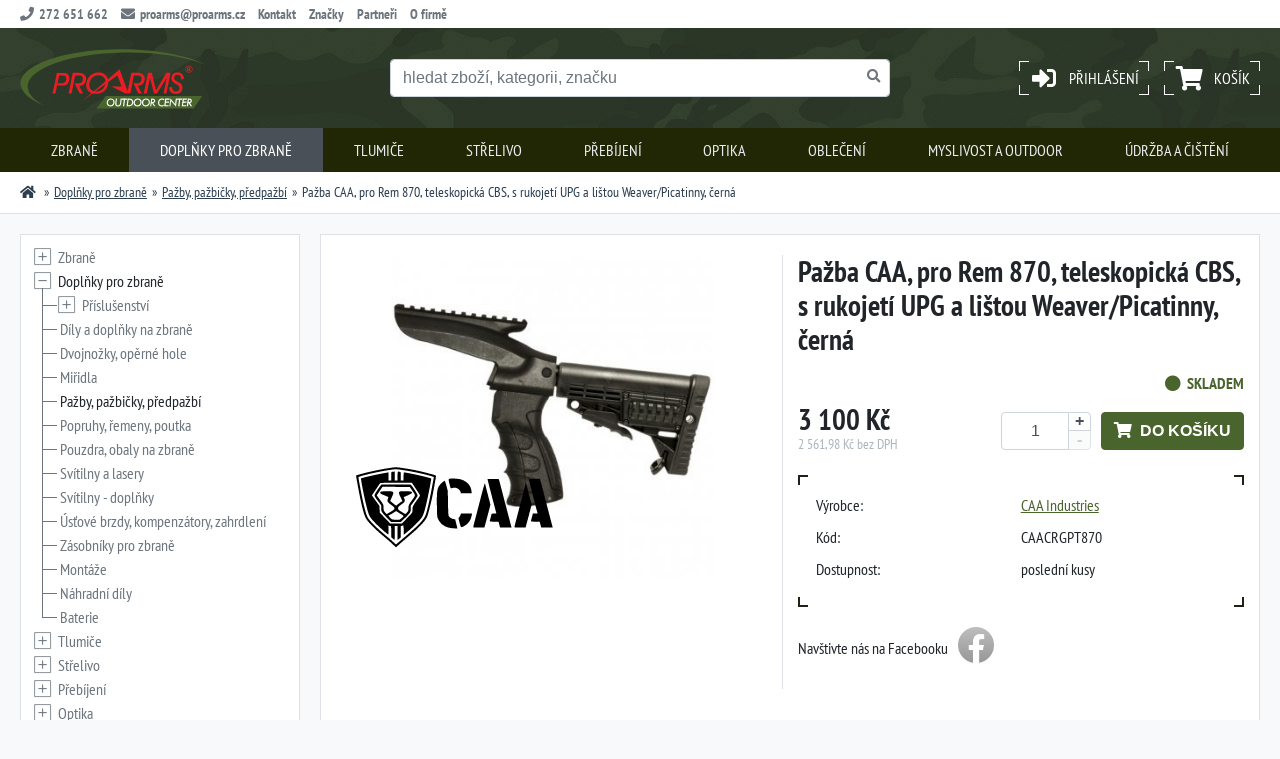

--- FILE ---
content_type: text/html; charset=UTF-8
request_url: https://www.proarms.cz/pazba-caa-pro-rem-870-teleskopicka-cbs-s-rukojeti-upg-a-listou-weaver-picatinny-cerna-1027
body_size: 96257
content:
<!DOCTYPE HTML>
<html lang="cs">
<head>
 <meta charset="utf-8"/>
 <title>Pažba CAA, pro Rem 870, teleskopická CBS, s rukojetí UPG a lištou Weaver/Picatinny, černá | ProArms.cz</title>
 <meta name="viewport" content="width=device-width, initial-scale=1, minimal-ui">
 <link rel="stylesheet" type="text/css" href="/css/fa.min.css?v=1650532050" />
 <link href="/css/proarms.min.css?v=1713268633" rel="stylesheet" type="text/css" />
 <link href="/css/desktop.min.css?v=1664789007" rel="stylesheet" type="text/css" />
<link rel="stylesheet" type="text/css" href="/css/jquery.fancybox.min.css?v=1650532051" />
 <link rel="apple-touch-icon" href="/apple-touch-icon.png" />
 <link rel="canonical" href="https://www.proarms.cz/pazba-caa-pro-rem-870-teleskopicka-cbs-s-rukojeti-upg-a-listou-weaver-picatinny-cerna-1027" />
 <meta property="og:title" content="Pažba CAA, pro Rem 870, teleskopická CBS, s rukojetí UPG a lištou Weaver/Picatinny, černá" />
 <meta property="og:type" content="article" />
 <meta property="og:url" content="https://www.proarms.cz/pazba-caa-pro-rem-870-teleskopicka-cbs-s-rukojeti-upg-a-listou-weaver-picatinny-cerna-1027" />
 <meta property="og:image" content="https://www.proarms.cz/shop/images/008400/008425/pic0-cfcd2084.jpg" />
 <meta property="og:image:width" content="368" />
 <meta property="og:image:height" content="368" />
  <meta property="og:site_name" content="ProArms - prodej zbraní a střeliva"/>
 <meta property="og:description" content="" />
 <meta name="description" content="" />
 <meta name="robots" content="index, follow" />
 <meta name="format-detection" content="telephone=no">
</head>
<!-- Google tag (gtag.js) -->
<script async src="https://www.googletagmanager.com/gtag/js?id=G-6FPYT4FWQ2"></script>
<script>
  window.dataLayer = window.dataLayer || [];
  function gtag(){dataLayer.push(arguments);}
  gtag('js', new Date());

  gtag('config', 'G-6FPYT4FWQ2');
</script>
 <body>
     <div class="modal modal-draggable basket-modal" id="basket-modal" tabindex="-1" >
        <div class="modal-dialog modal-dialog-centered" role="document">
            <div class="modal-content">
                <div class="modal-header modal-draggable-handle">
                    <div class="modal-title">Produkt byl přidán do košíku</div>
                </div>
                <div class="modal-body"></div>
                <div class="modal-footer flex-between">
                    <button type="button" class="btn btn-secondary" data-dismiss="modal">zpět k nákupu</button>
                    <a href="https://www.proarms.cz/kosik" class="btn btn-primary"  class="btn btn-primary">košík</a>
                </div>
            </div>
        </div>
    </div>
 <div id="toaster"></div>
 <header>
  <div class="header-top">
   <div class="container flex-between">

    <div class="header-links">
     <span><i class="fa fa-phone"></i>272 651 662</span>
     <a href="mailto:proarms@proarms.cz"><i class="fa fa-envelope"></i>proarms@proarms.cz</a>
     <a href="https://www.proarms.cz/kontakt">Kontakt</a>
     <a href="https://www.proarms.cz/znacky">Značky</a>
     <a href="https://www.proarms.cz/partneri-kde-koupit">Partneři</a>
     <a href="https://www.proarms.cz/o-firme">O firmě</a>

<!--
     <a href="https://www.proarms.cz/aktuality">Aktuality</a>
-->
    </div>
    <div class="header-account">
             </div>
   </div>
  </div><!-- / header-top -->

  <div class="header-inner container">

   <div class="header-brand">
 	  <a href="/" class="header-logo" data-shortcut="click:h"><img src="/images/proarms.svg" alt="ProArms - prodej zbraní a střeliva" height="60" /></a>
   </div>


   <div class="header-controls">

    <a class="header-button user-toggle" href="https://www.proarms.cz/prihlaseni">
     <div class="header-button-inner">
      <span class="user-icon"><i class="fa fa-sign-in-alt"></i></span>
      <span class="user-label">Přihlášení</span>
     </div>
    </a>


       <div class="dropdown dropdown-hover">
     <a class="header-button basket-toggle" href="https://www.proarms.cz/kosik">
      <div class="header-button-inner">
       <span class="basket-icon">
        <i class="fa fa-shopping-cart"></i>
        <span class="basket-count js-basket-count js-basket-full dn">0</span>
       </span>
       <span class="basket-price js-basket-price">Košík</span>
      </div>
     </a>

     <div class="dropdown-menu dropdown-menu-basket">

      <!-- mam -->
     <div class="basket-wrapper js-basket-full dn">
      <div class="basket-items" id="js-basket-items">
             </div><!-- /basket-items -->
     <!-- order link -->
      <div class="flex-center">
       <a href="https://www.proarms.cz/kosik" class="btn btn-primary btn-sm">přejít do košíku</a>
      </div><!-- /order link -->

    </div><!-- / basket-wrapper -->

      <!-- /mam -->

     <!-- nemam -->
     <div class="text-center text-muted js-basket-empty">Váš košík je prázdný</div>
     <!-- /nemam -->


     </div><!-- / basket-menu -->

    </div><!-- / basket -->



   <button class="navbar-toggler hamburger hamburger--squeeze" type="button" data-toggle="collapse" data-target=".menu">
     <span class="hamburger-box">
      <span class="hamburger-inner"></span>
     </span>
   </button><!-- / navbar-toggler -->




   </div><!-- / header-controls -->

   <div class="header-search">
    <div class="search">
 <form method="post" action="https://www.proarms.cz/vyhledavani">
  <input type="hidden" name="Search" value="1" />
   <div class="form-control-group">
    <input type="text" class="form-control js-sayt-input" name="name" value="" placeholder="hledat zboží, kategorii, značku" data-shortcut="focus:s,blur:esc" autocomplete="off" />
    <button class="form-control-append"><i class="fa fa-search"></i></button>
   </div>
 </form>

 <div class="search-wrapper js-sayt-container d-none">
   <div class="loader-wrapper" data-ajax="role:noop,scope:pluginsearch">
     <div class="loader-content"><div class="spinner-border"></div></div>
     <ul class="js-sayt-content" data-ajax="id:pluginsearchul,scope:pluginsearch,role:element,action:replace-content">
     </ul><!-- / search-content -->
   </div>
   <div class="search-footer js-sayt-submit">
     přejít na výsledky vyhledávání    </div>
  </div>

</div><!-- / search -->


   </div>

  </div><!-- / header-inner -->

  <nav class="navbar">
   <div class="container">
    <div class="menu collapse">
      <ul>
   	   <li data-hic="hover" data-r-id="001">
   	    <a href="https://www.proarms.cz/zbrane" title="Zbraně"><img src="/shop/images/000000/000001/thumb1-c4ca4238.jpg" alt="Zbraně" />Zbraně</a>
   	   <span data-toggle="collapse-next" data-parent="ul"><i class="fa fa-chevron-down"></i></span>        </li>
   	   <li class="active" data-hic="hover" data-r-id="002">
   	    <a href="https://www.proarms.cz/doplnky-pro-zbrane" title="Doplňky pro zbraně"><img src="/shop/images/000000/000082/thumb1-c4ca4238.jpg" alt="Doplňky pro zbraně" />Doplňky pro zbraně</a>
   	   <span data-toggle="collapse-next" data-parent="ul"><i class="fa fa-chevron-down"></i></span>        </li>
   	   <li data-hic="hover" data-r-id="003">
   	    <a href="https://www.proarms.cz/tlumice-a-prislusenstvi" title="Tlumiče"><img src="/shop/images/000000/000093/thumb3-eccbc87e.jpg" alt="Tlumiče" />Tlumiče</a>
   	   <span data-toggle="collapse-next" data-parent="ul"><i class="fa fa-chevron-down"></i></span>        </li>
   	   <li data-hic="hover" data-r-id="004">
   	    <a href="https://www.proarms.cz/strelivo" title="Střelivo"><img src="/shop/images/000000/000007/thumb1-c4ca4238.jpg" alt="Střelivo" />Střelivo</a>
   	   <span data-toggle="collapse-next" data-parent="ul"><i class="fa fa-chevron-down"></i></span>        </li>
   	   <li data-hic="hover" data-r-id="005">
   	    <a href="https://www.proarms.cz/prebijeni" title="Přebíjení"><img src="/shop/images/000000/000040/thumb1-c4ca4238.jpg" alt="Přebíjení" />Přebíjení</a>
   	   <span data-toggle="collapse-next" data-parent="ul"><i class="fa fa-chevron-down"></i></span>        </li>
   	   <li data-hic="hover" data-r-id="006">
   	    <a href="https://www.proarms.cz/optika" title="Optika"><img src="/shop/images/000000/000002/thumb1-c4ca4238.jpg" alt="Optika" />Optika</a>
   	   <span data-toggle="collapse-next" data-parent="ul"><i class="fa fa-chevron-down"></i></span>        </li>
   	   <li data-hic="hover" data-r-id="007">
   	    <a href="https://www.proarms.cz/obleceni-a-doplnky" title="Oblečení"><img src="/shop/images/000000/000008/thumb1-c4ca4238.jpg" alt="Oblečení" />Oblečení</a>
   	   <span data-toggle="collapse-next" data-parent="ul"><i class="fa fa-chevron-down"></i></span>        </li>
   	   <li data-hic="hover" data-r-id="008">
   	    <a href="https://www.proarms.cz/myslivost" title="Myslivost a outdoor"><img src="/shop/images/000100/000107/thumb0-cfcd2084.jpg" alt="Myslivost a outdoor" />Myslivost a outdoor</a>
   	   <span data-toggle="collapse-next" data-parent="ul"><i class="fa fa-chevron-down"></i></span>        </li>
   	   <li data-hic="hover" data-r-id="009">
   	    <a href="https://www.proarms.cz/udrzba-a-cisteni" title="Údržba a čištění"><img src="/shop/images/000000/000053/thumb0-cfcd2084.jpg" alt="Údržba a čištění" />Údržba a čištění</a>
   	   <span data-toggle="collapse-next" data-parent="ul"><i class="fa fa-chevron-down"></i></span>        </li>
   	          <li class="menu-link"><a href="https://www.proarms.cz/o-firme" title="O firmě"><i class="fa fa-info-circle"></i>O firmě</a></li>
       <li class="menu-link"><a href="https://www.proarms.cz/kontakt" title="Kontakt"><i class="fa fa-address-book"></i>Kontakt</a></li>
      </ul>
      <ul id="temporary_submenus" class="dn">
   	   <li data-hic="hover" data-r-t="001">
   	      	      	           <ul class="collapse" id="category-1">
   	    <li data-hic="hover" data-r-t="001001">
   	   <a href="https://www.proarms.cz/zbrane/pusky" title="Pušky"><img src="/shop/images/000000/000003/thumb1-c4ca4238.jpg" alt="Pušky" />Pušky</a>   	      	   <span data-toggle="collapse-next" data-parent="ul"><i class="fa fa-chevron-down"></i></span>        <ul class="collapse" id="category-3">
   	    <li data-hic="hover" data-r-t="001001001">
   	   <a href="https://www.proarms.cz/zbrane/pusky/opakovaci" title="Opakovací"><img src="/shop/images/000000/000006/thumb1-c4ca4238.jpg" alt="Opakovací" />Opakovací</a>   	           </li>
   	   <li data-hic="hover" data-r-t="001001002">
   	   <a href="https://www.proarms.cz/zbrane/pusky/samonabijeci" title="Samonabíjecí"><img src="/shop/images/000000/000005/thumb2-c81e728d.jpg" alt="Samonabíjecí" />Samonabíjecí</a>   	           </li>
   	   <li data-hic="hover" data-r-t="001001003">
   	   <a href="https://www.proarms.cz/zbrane/pusky/jednoranove" title="Jednoranové"><img src="/shop/images/000000/000015/thumb1-c4ca4238.jpg" alt="Jednoranové" />Jednoranové</a>   	           </li>
   	   <li data-hic="hover" data-r-t="001001004">
   	   <a href="https://www.proarms.cz/zbrane/pusky/perkusni" title="Perkusní"><div class="subcat-symbol"><i class="fa fa-folder-open"></i></div>Perkusní</a>   	           </li>
   	      	            </ul>
        <!-- konec -->
   	          </li>
   	   <li data-hic="hover" data-r-t="001002">
   	   <a href="https://www.proarms.cz/zbrane/brokovnice" title="Brokovnice"><img src="/shop/images/000000/000016/thumb1-c4ca4238.jpg" alt="Brokovnice" />Brokovnice</a>   	      	   <span data-toggle="collapse-next" data-parent="ul"><i class="fa fa-chevron-down"></i></span>        <ul class="collapse" id="category-16">
   	    <li data-hic="hover" data-r-t="001002001">
   	   <a href="https://www.proarms.cz/zbrane/brokovnice/opakovaci" title="Opakovací"><img src="/shop/images/000000/000017/thumb1-c4ca4238.jpg" alt="Opakovací" />Opakovací</a>   	           </li>
   	   <li data-hic="hover" data-r-t="001002002">
   	   <a href="https://www.proarms.cz/zbrane/brokovnice/samonabijeci" title="Samonabíjecí"><img src="/shop/images/000000/000018/thumb1-c4ca4238.jpg" alt="Samonabíjecí" />Samonabíjecí</a>   	           </li>
   	   <li data-hic="hover" data-r-t="001002003">
   	   <a href="https://www.proarms.cz/zbrane/brokovnice/kozlice" title="Brokové kozlice"><img src="/shop/images/000000/000019/thumb1-c4ca4238.jpg" alt="Brokové kozlice" />Brokové kozlice</a>   	           </li>
   	   <li data-hic="hover" data-r-t="001002004">
   	   <a href="https://www.proarms.cz/zbrane/brokovnice/dvojky" title="Brokové dvojky"><img src="/shop/images/000000/000020/thumb1-c4ca4238.jpg" alt="Brokové dvojky" />Brokové dvojky</a>   	           </li>
   	   <li data-hic="hover" data-r-t="001002005">
   	   <a href="https://www.proarms.cz/zbrane/brokovnice/ostatni" title="Ostatní"><img src="/shop/images/000000/000021/thumb1-c4ca4238.jpg" alt="Ostatní" />Ostatní</a>   	           </li>
   	      	            </ul>
        <!-- konec -->
   	          </li>
   	   <li data-hic="hover" data-r-t="001003">
   	   <a href="https://www.proarms.cz/zbrane/malorazky" title="Malorážky"><img src="/shop/images/000000/000013/thumb1-c4ca4238.jpg" alt="Malorážky" />Malorážky</a>   	      	   <span data-toggle="collapse-next" data-parent="ul"><i class="fa fa-chevron-down"></i></span>        <ul class="collapse" id="category-13">
   	    <li data-hic="hover" data-r-t="001003001">
   	   <a href="https://www.proarms.cz/zbrane/malorazky/opakovaci" title="Opakovací"><img src="/shop/images/000000/000022/thumb1-c4ca4238.jpg" alt="Opakovací" />Opakovací</a>   	           </li>
   	   <li data-hic="hover" data-r-t="001003002">
   	   <a href="https://www.proarms.cz/zbrane/malorazky/samonabijeci" title="Samonabíjecí"><img src="/shop/images/000000/000023/thumb1-c4ca4238.jpg" alt="Samonabíjecí" />Samonabíjecí</a>   	           </li>
   	   <li data-hic="hover" data-r-t="001003003">
   	   <a href="https://www.proarms.cz/zbrane/malorazky/jednoranove" title="Jednoranové"><div class="subcat-symbol"><i class="fa fa-folder-open"></i></div>Jednoranové</a>   	           </li>
   	      	            </ul>
        <!-- konec -->
   	          </li>
   	   <li data-hic="hover" data-r-t="001004">
   	   <a href="https://www.proarms.cz/zbrane/pistole" title="Pistole"><img src="/shop/images/000000/000004/thumb2-c81e728d.jpg" alt="Pistole" />Pistole</a>   	           </li>
   	   <li data-hic="hover" data-r-t="001005">
   	   <a href="https://www.proarms.cz/zbrane/revolvery" title="Revolvery"><img src="/shop/images/000000/000014/thumb2-c81e728d.jpg" alt="Revolvery" />Revolvery</a>   	           </li>
   	   <li data-hic="hover" data-r-t="001006">
   	   <a href="https://www.proarms.cz/zbrane/hlavni-casti-zbrani" title="Hlavní části zbraní"><img src="/shop/images/000000/000025/thumb1-c4ca4238.jpg" alt="Hlavní části zbraní" />Hlavní části zbraní</a>   	           </li>
   	   <li data-hic="hover" data-r-t="001007">
   	   <a href="https://www.proarms.cz/zbrane/sberatelske-investicni" title="Sběratelské a investiční zbraně"><img src="/shop/images/000000/000026/thumb1-c4ca4238.jpg" alt="Sběratelské a investiční zbraně" />Sběratelské a investiční zbraně</a>   	           </li>
   	   <li data-hic="hover" data-r-t="001008">
   	   <a href="https://www.proarms.cz/zbrane/vzduchovky" title="Vzduchovky a plynovky"><img src="/shop/images/000000/000024/thumb1-c4ca4238.jpg" alt="Vzduchovky a plynovky" />Vzduchovky a plynovky</a>   	           </li>
   	   <li data-hic="hover" data-r-t="001009">
   	   <a href="https://www.proarms.cz/zbrane/peprove-spreje-obusky-paralyzery" title="Pepřové spreje, obušky, paralyzéry"><img src="/shop/images/000100/000100/thumb0-cfcd2084.jpg" alt="Pepřové spreje, obušky, paralyzéry" />Pepřové spreje, obušky, paralyzéry</a>   	           </li>
   	      	             <li class="menu-extra">
          <div>
           <strong>Vybrané značky</strong>
                     <a href="https://www.proarms.cz/znacky/colt-manufacturing"><img src="/shop/brands/colt.svg" alt="Colt" /></a>
                     <a href="https://www.proarms.cz/znacky/taurus-armas"><img src="/shop/brands/taurus.svg" alt="Taurus" /></a>
                     <a href="https://www.proarms.cz/znacky/bushmaster"><img src="/shop/brands/bushmaster.svg" alt="Bushmaster" /></a>
                     <a href="https://www.proarms.cz/znacky/dpms"><img src="/shop/brands/dpms.svg" alt="DPMS" /></a>
                     <a href="https://www.proarms.cz/znacky/savage-arms"><img src="/shop/brands/savage.svg" alt="Savage Arms" /></a>
                     <a href="https://www.proarms.cz/znacky/akkar"><img src="/shop/brands/akkar.svg" alt="Akkar" /></a>
                    </div>
         </li>
                 </ul>
        <!-- konec -->
   	          </li>
   	   <li class="active" data-hic="hover" data-r-t="002">
   	      	      	           <ul class="collapse" id="category-82">
   	    <li data-hic="hover" data-r-t="002001">
   	   <a href="https://www.proarms.cz/doplnky-pro-zbrane/prislusenstvi" title="Příslušenství"><img src="/shop/images/000100/000106/thumb0-cfcd2084.jpg" alt="Příslušenství" />Příslušenství</a>   	      	   <span data-toggle="collapse-next" data-parent="ul"><i class="fa fa-chevron-down"></i></span>        <ul class="collapse" id="category-106">
   	    <li data-hic="hover" data-r-t="002001001">
   	   <a href="https://www.proarms.cz/doplnky-pro-zbrane/prislusenstvi/terce" title="Terče"><img src="/shop/images/000100/000103/thumb0-cfcd2084.jpg" alt="Terče" />Terče</a>   	           </li>
   	   <li data-hic="hover" data-r-t="002001002">
   	   <a href="https://www.proarms.cz/doplnky-pro-zbrane/prislusenstvi/sluchatka-strelecke-bryle" title="Sluchátka, střelecké brýle"><img src="/shop/images/000100/000104/thumb0-cfcd2084.jpg" alt="Sluchátka, střelecké brýle" />Sluchátka, střelecké brýle</a>   	           </li>
   	   <li data-hic="hover" data-r-t="002001003">
   	   <a href="https://www.proarms.cz/doplnky-pro-zbrane/prislusenstvi/nastrelovac-stolice-a-stojany" title="Nastřelovací stolice a stojany"><img src="/shop/images/000000/000099/thumb0-cfcd2084.jpg" alt="Nastřelovací stolice a stojany" />Nastřelovací stolice a stojany</a>   	           </li>
   	   <li data-hic="hover" data-r-t="002001004">
   	   <a href="https://www.proarms.cz/doplnky-pro-zbrane/prislusenstvi/kufry-na-zbrane" title="Kufry a schránky na zbraně"><img src="/shop/images/000000/000096/thumb0-cfcd2084.jpg" alt="Kufry a schránky na zbraně" />Kufry a schránky na zbraně</a>   	           </li>
   	   <li data-hic="hover" data-r-t="002001005">
   	   <a href="https://www.proarms.cz/doplnky-pro-zbrane/prislusenstvi/naradi-a-nastroje" title="Nářadí a nástroje pro puškaře"><img src="/shop/images/000000/000098/thumb0-cfcd2084.jpg" alt="Nářadí a nástroje pro puškaře" />Nářadí a nástroje pro puškaře</a>   	           </li>
   	   <li data-hic="hover" data-r-t="002001006">
   	   <a href="https://www.proarms.cz/doplnky-pro-zbrane/prislusenstvi/pomucky-pro-nastrelovani-zbrani" title="Pomůcky pro nastřelování zbraní"><img src="/shop/images/000100/000101/thumb0-cfcd2084.jpg" alt="Pomůcky pro nastřelování zbraní" />Pomůcky pro nastřelování zbraní</a>   	           </li>
   	      	            </ul>
        <!-- konec -->
   	          </li>
   	   <li data-hic="hover" data-r-t="002002">
   	   <a href="https://www.proarms.cz/doplnky-pro-zbrane/dily-a-doplnky-na-zbrane" title="Díly a doplňky na zbraně"><img src="/shop/images/000000/000083/thumb0-cfcd2084.jpg" alt="Díly a doplňky na zbraně" />Díly a doplňky na zbraně</a>   	           </li>
   	   <li data-hic="hover" data-r-t="002003">
   	   <a href="https://www.proarms.cz/doplnky-pro-zbrane/dvojnozky-operne-hole" title="Dvojnožky, opěrné hole"><img src="/shop/images/000000/000084/thumb0-cfcd2084.jpg" alt="Dvojnožky, opěrné hole" />Dvojnožky, opěrné hole</a>   	           </li>
   	   <li data-hic="hover" data-r-t="002004">
   	   <a href="https://www.proarms.cz/doplnky-pro-zbrane/miridla" title="Miřidla"><img src="/shop/images/000000/000085/thumb0-cfcd2084.jpg" alt="Miřidla" />Miřidla</a>   	           </li>
   	   <li class="active" data-hic="hover" data-r-t="002005">
   	   <a href="https://www.proarms.cz/doplnky-pro-zbrane/pazby-pazbicky-predpazbi" title="Pažby, pažbičky, předpažbí"><img src="/shop/images/000000/000086/thumb0-cfcd2084.jpg" alt="Pažby, pažbičky, předpažbí" />Pažby, pažbičky, předpažbí</a>   	           </li>
   	   <li data-hic="hover" data-r-t="002006">
   	   <a href="https://www.proarms.cz/doplnky-pro-zbrane/popruhy-remeny-poutka" title="Popruhy, řemeny, poutka"><img src="/shop/images/000000/000087/thumb0-cfcd2084.jpg" alt="Popruhy, řemeny, poutka" />Popruhy, řemeny, poutka</a>   	           </li>
   	   <li data-hic="hover" data-r-t="002007">
   	   <a href="https://www.proarms.cz/doplnky-pro-zbrane/pouzdra-obaly-na-zbrane" title="Pouzdra, obaly na zbraně"><img src="/shop/images/000000/000088/thumb0-cfcd2084.jpg" alt="Pouzdra, obaly na zbraně" />Pouzdra, obaly na zbraně</a>   	           </li>
   	   <li data-hic="hover" data-r-t="002008">
   	   <a href="https://www.proarms.cz/doplnky-pro-zbrane/svitilny-a-lasery" title="Svítilny a lasery"><img src="/shop/images/000000/000089/thumb0-cfcd2084.jpg" alt="Svítilny a lasery" />Svítilny a lasery</a>   	           </li>
   	   <li data-hic="hover" data-r-t="002009">
   	   <a href="https://www.proarms.cz/doplnky-pro-zbrane/svitilny-doplnky" title="Svítilny - doplňky"><div class="subcat-symbol"><i class="fa fa-folder-open"></i></div>Svítilny - doplňky</a>   	           </li>
   	   <li data-hic="hover" data-r-t="002010">
   	   <a href="https://www.proarms.cz/doplnky-pro-zbrane/ustove-brzdy-kompenzatory-zahrdleni" title="Úsťové brzdy, kompenzátory, zahrdlení"><img src="/shop/images/000000/000090/thumb0-cfcd2084.jpg" alt="Úsťové brzdy, kompenzátory, zahrdlení" />Úsťové brzdy, kompenzátory, zahrdlení</a>   	           </li>
   	   <li data-hic="hover" data-r-t="002011">
   	   <a href="https://www.proarms.cz/doplnky-pro-zbrane/zasobniky-pro-zbrane" title="Zásobníky pro zbraně"><img src="/shop/images/000000/000091/thumb0-cfcd2084.jpg" alt="Zásobníky pro zbraně" />Zásobníky pro zbraně</a>   	           </li>
   	   <li data-hic="hover" data-r-t="002012">
   	   <a href="https://www.proarms.cz/doplnky-pro-zbrane/montaze" title="Montáže"><img src="/shop/images/000000/000030/thumb1-c4ca4238.jpg" alt="Montáže" />Montáže</a>   	           </li>
   	   <li data-hic="hover" data-r-t="002013">
   	   <a href="https://www.proarms.cz/doplnky-pro-zbrane/nahradni-dily" title="Náhradní díly"><img src="/shop/images/000000/000097/thumb0-cfcd2084.jpg" alt="Náhradní díly" />Náhradní díly</a>   	           </li>
   	   <li data-hic="hover" data-r-t="002014">
   	   <a href="https://www.proarms.cz/doplnky-pro-zbrane/baterie" title="Baterie"><img src="/shop/images/000100/000105/thumb0-cfcd2084.jpg" alt="Baterie" />Baterie</a>   	           </li>
   	      	             <li class="menu-extra">
          <div>
           <strong>Vybrané značky</strong>
                     <a href="https://www.proarms.cz/znacky/caa"><img src="/shop/brands/caa.svg" alt="CAA Industries" /></a>
                     <a href="https://www.proarms.cz/znacky/weaver"><img src="/shop/brands/weaver.svg" alt="Weaver" /></a>
                     <a href="https://www.proarms.cz/znacky/uncle-mikes"><img src="/shop/brands/uncle-mikes.svg" alt="Uncle Mike's" /></a>
                     <a href="https://www.proarms.cz/znacky/grs-riflestocks"><img src="/shop/brands/grs.svg" alt="GRS Riflestocks" /></a>
                    </div>
         </li>
                 </ul>
        <!-- konec -->
   	          </li>
   	   <li data-hic="hover" data-r-t="003">
   	      	      	           <ul class="collapse" id="category-93">
   	    <li data-hic="hover" data-r-t="003001">
   	   <a href="https://www.proarms.cz/tlumice-a-prislusenstvi/tlumice" title="Tlumiče"><img src="/shop/images/000100/000108/thumb1-c4ca4238.jpg" alt="Tlumiče" />Tlumiče</a>   	           </li>
   	   <li data-hic="hover" data-r-t="003002">
   	   <a href="https://www.proarms.cz/tlumice-a-prislusenstvi/adaptery" title="Adaptéry"><img src="/shop/images/000100/000109/thumb1-c4ca4238.jpg" alt="Adaptéry" />Adaptéry</a>   	           </li>
   	   <li data-hic="hover" data-r-t="003003">
   	   <a href="https://www.proarms.cz/tlumice-a-prislusenstvi/doplnky-a-prislusenstvi" title="Doplňky a příslušenství"><img src="/shop/images/000100/000110/thumb1-c4ca4238.jpg" alt="Doplňky a příslušenství" />Doplňky a příslušenství</a>   	           </li>
   	      	             <li class="menu-extra">
          <div>
           <strong>Vybrané značky</strong>
                     <a href="https://www.proarms.cz/znacky/a-tec"><img src="/shop/brands/atec_full.svg" alt="A-TEC" /></a>
                    </div>
         </li>
                 </ul>
        <!-- konec -->
   	          </li>
   	   <li data-hic="hover" data-r-t="004">
   	      	      	           <ul class="collapse" id="category-7">
   	    <li data-hic="hover" data-r-t="004001">
   	   <a href="https://www.proarms.cz/strelivo/kulove" title="Kulové"><img src="/shop/images/000000/000010/thumb1-c4ca4238.jpg" alt="Kulové" />Kulové</a>   	           </li>
   	   <li data-hic="hover" data-r-t="004002">
   	   <a href="https://www.proarms.cz/strelivo/brokove" title="Brokové"><img src="/shop/images/000000/000036/thumb1-c4ca4238.jpg" alt="Brokové" />Brokové</a>   	           </li>
   	   <li data-hic="hover" data-r-t="004003">
   	   <a href="https://www.proarms.cz/strelivo/malorazkove" title="Malorážkové"><img src="/shop/images/000000/000037/thumb3-eccbc87e.jpg" alt="Malorážkové" />Malorážkové</a>   	           </li>
   	   <li data-hic="hover" data-r-t="004004">
   	   <a href="https://www.proarms.cz/strelivo/broky-diabolky-ostatni" title="Broky, diabolky a ostatní"><img src="/shop/images/000000/000038/thumb5-e4da3b7f.jpg" alt="Broky, diabolky a ostatní" />Broky, diabolky a ostatní</a>   	           </li>
   	      	             <li class="menu-extra">
          <div>
           <strong>Vybrané značky</strong>
                     <a href="https://www.proarms.cz/znacky/hornady"><img src="/shop/brands/hornady.svg" alt="Hornady" /></a>
                     <a href="https://www.proarms.cz/znacky/cci"><img src="/shop/brands/cci.svg" alt="CCI" /></a>
                     <a href="https://www.proarms.cz/znacky/federal"><img src="/shop/brands/federal.svg" alt="Federal" /></a>
                     <a href="https://www.proarms.cz/znacky/speer"><img src="/shop/brands/speer.svg" alt="Speer" /></a>
                     <a href="https://www.proarms.cz/znacky/remington-ammunition"><img src="/shop/brands/remington.svg" alt="Remington Ammunition" /></a>
                    </div>
         </li>
                 </ul>
        <!-- konec -->
   	          </li>
   	   <li data-hic="hover" data-r-t="005">
   	      	      	           <ul class="collapse" id="category-40">
   	    <li data-hic="hover" data-r-t="005001">
   	   <a href="https://www.proarms.cz/prebijeni/komponenty" title="Komponenty"><img src="/shop/images/000000/000041/thumb0-cfcd2084.jpg" alt="Komponenty" />Komponenty</a>   	      	   <span data-toggle="collapse-next" data-parent="ul"><i class="fa fa-chevron-down"></i></span>        <ul class="collapse" id="category-41">
   	    <li data-hic="hover" data-r-t="005001001">
   	   <a href="https://www.proarms.cz/prebijeni/komponenty/nabojnice" title="Nábojnice"><img src="/shop/images/000000/000044/thumb0-cfcd2084.jpg" alt="Nábojnice" />Nábojnice</a>   	           </li>
   	   <li data-hic="hover" data-r-t="005001002">
   	   <a href="https://www.proarms.cz/prebijeni/komponenty/strely" title="Střely"><img src="/shop/images/000000/000045/thumb1-c4ca4238.jpg" alt="Střely" />Střely</a>   	           </li>
   	   <li data-hic="hover" data-r-t="005001003">
   	   <a href="https://www.proarms.cz/prebijeni/komponenty/zapalky" title="Zápalky"><img src="/shop/images/000000/000046/thumb0-cfcd2084.jpg" alt="Zápalky" />Zápalky</a>   	           </li>
   	      	            </ul>
        <!-- konec -->
   	          </li>
   	   <li data-hic="hover" data-r-t="005002">
   	   <a href="https://www.proarms.cz/prebijeni/nastroje-pro-prebijeni" title="Nástroje pro přebíjení"><img src="/shop/images/000000/000042/thumb1-c4ca4238.jpg" alt="Nástroje pro přebíjení" />Nástroje pro přebíjení</a>   	      	   <span data-toggle="collapse-next" data-parent="ul"><i class="fa fa-chevron-down"></i></span>        <ul class="collapse" id="category-42">
   	    <li data-hic="hover" data-r-t="005002001">
   	   <a href="https://www.proarms.cz/prebijeni/nastroje-pro-prebijeni/cisticky-susicky-media" title="Čističky, sušičky, media"><img src="/shop/images/000000/000047/thumb1-c4ca4238.jpg" alt="Čističky, sušičky, media" />Čističky, sušičky, media</a>   	           </li>
   	   <li data-hic="hover" data-r-t="005002002">
   	   <a href="https://www.proarms.cz/prebijeni/nastroje-pro-prebijeni/matrice" title="Matrice"><img src="/shop/images/000000/000048/thumb0-cfcd2084.jpg" alt="Matrice" />Matrice</a>   	           </li>
   	   <li data-hic="hover" data-r-t="005002003">
   	   <a href="https://www.proarms.cz/prebijeni/nastroje-pro-prebijeni/prebijeci-lisy-a-prislusenstvi" title="Přebíjecí lisy a příslušenství"><img src="/shop/images/000000/000049/thumb0-cfcd2084.jpg" alt="Přebíjecí lisy a příslušenství" />Přebíjecí lisy a příslušenství</a>   	           </li>
   	   <li data-hic="hover" data-r-t="005002004">
   	   <a href="https://www.proarms.cz/prebijeni/nastroje-pro-prebijeni/uprava-naboju-nabojnic" title="Úprava nábojů, nábojnic"><img src="/shop/images/000000/000050/thumb0-cfcd2084.jpg" alt="Úprava nábojů, nábojnic" />Úprava nábojů, nábojnic</a>   	           </li>
   	   <li data-hic="hover" data-r-t="005002005">
   	   <a href="https://www.proarms.cz/prebijeni/nastroje-pro-prebijeni/vahy-davkovace-drzaky" title="Váhy, dávkovače, držáky"><img src="/shop/images/000000/000051/thumb0-cfcd2084.jpg" alt="Váhy, dávkovače, držáky" />Váhy, dávkovače, držáky</a>   	           </li>
   	   <li data-hic="hover" data-r-t="005002006">
   	   <a href="https://www.proarms.cz/prebijeni/nastroje-pro-prebijeni/ostatni" title="Ostatní"><img src="/shop/images/000000/000052/thumb0-cfcd2084.jpg" alt="Ostatní" />Ostatní</a>   	           </li>
   	      	            </ul>
        <!-- konec -->
   	          </li>
   	   <li data-hic="hover" data-r-t="005003">
   	   <a href="https://www.proarms.cz/prebijeni/strelecka-hradla" title="Střelecká hradla"><img src="/shop/images/000000/000043/thumb0-cfcd2084.jpg" alt="Střelecká hradla" />Střelecká hradla</a>   	           </li>
   	   <li data-hic="hover" data-r-t="005004">
   	   <a href="https://www.proarms.cz/prebijeni/krabicky-boxy" title="Krabičky, boxy"><img src="/shop/images/000000/000095/thumb0-cfcd2084.jpg" alt="Krabičky, boxy" />Krabičky, boxy</a>   	           </li>
   	   <li data-hic="hover" data-r-t="005005">
   	   <a href="https://www.proarms.cz/prebijeni/knihy-dvd" title="Knihy, dvd"><img src="/shop/images/000000/000094/thumb0-cfcd2084.jpg" alt="Knihy, dvd" />Knihy, dvd</a>   	           </li>
   	      	             <li class="menu-extra">
          <div>
           <strong>Vybrané značky</strong>
                     <a href="https://www.proarms.cz/znacky/hornady"><img src="/shop/brands/hornady.svg" alt="Hornady" /></a>
                     <a href="https://www.proarms.cz/znacky/cci"><img src="/shop/brands/cci.svg" alt="CCI" /></a>
                     <a href="https://www.proarms.cz/znacky/federal"><img src="/shop/brands/federal.svg" alt="Federal" /></a>
                     <a href="https://www.proarms.cz/znacky/speer"><img src="/shop/brands/speer.svg" alt="Speer" /></a>
                    </div>
         </li>
                 </ul>
        <!-- konec -->
   	          </li>
   	   <li data-hic="hover" data-r-t="006">
   	      	      	           <ul class="collapse" id="category-2">
   	    <li data-hic="hover" data-r-t="006001">
   	   <a href="https://www.proarms.cz/optika/dalkomery" title="Dálkoměry"><img src="/shop/images/000000/000011/thumb1-c4ca4238.jpg" alt="Dálkoměry" />Dálkoměry</a>   	           </li>
   	   <li data-hic="hover" data-r-t="006002">
   	   <a href="https://www.proarms.cz/optika/kamery-fotopasti" title="Kamery, fotopasti"><img src="/shop/images/000000/000027/thumb1-c4ca4238.jpg" alt="Kamery, fotopasti" />Kamery, fotopasti</a>   	           </li>
   	   <li data-hic="hover" data-r-t="006003">
   	   <a href="https://www.proarms.cz/optika/kolimatory" title="Kolimátory"><img src="/shop/images/000000/000028/thumb1-c4ca4238.png" alt="Kolimátory" />Kolimátory</a>   	           </li>
   	   <li data-hic="hover" data-r-t="006004">
   	   <a href="https://www.proarms.cz/optika/krytky-obaly" title="Krytky a obaly na optiky"><img src="/shop/images/000000/000029/thumb1-c4ca4238.jpg" alt="Krytky a obaly na optiky" />Krytky a obaly na optiky</a>   	           </li>
   	   <li data-hic="hover" data-r-t="006005">
   	   <a href="https://www.proarms.cz/optika/nocni-videni" title="Noční vidění"><img src="/shop/images/000000/000031/thumb1-c4ca4238.jpg" alt="Noční vidění" />Noční vidění</a>   	           </li>
   	   <li data-hic="hover" data-r-t="006006">
   	   <a href="https://www.proarms.cz/optika/dalekohledy" title="Dalekohledy"><img src="/shop/images/000000/000032/thumb1-c4ca4238.jpg" alt="Dalekohledy" />Dalekohledy</a>   	           </li>
   	   <li data-hic="hover" data-r-t="006007">
   	   <a href="https://www.proarms.cz/optika/puskohledy" title="Puškohledy"><img src="/shop/images/000000/000033/thumb1-c4ca4238.jpg" alt="Puškohledy" />Puškohledy</a>   	           </li>
   	   <li data-hic="hover" data-r-t="006008">
   	   <a href="https://www.proarms.cz/optika/termovize" title="Termovize"><img src="/shop/images/000000/000034/thumb1-c4ca4238.jpg" alt="Termovize" />Termovize</a>   	           </li>
   	   <li data-hic="hover" data-r-t="006009">
   	   <a href="https://www.proarms.cz/optika/doplnky" title="Doplňky"><img src="/shop/images/000000/000035/thumb1-c4ca4238.jpg" alt="Doplňky" />Doplňky</a>   	           </li>
   	      	             <li class="menu-extra">
          <div>
           <strong>Vybrané značky</strong>
                     <a href="https://www.proarms.cz/znacky/truglo"><img src="/shop/brands/truglo.svg" alt="Truglo" /></a>
                     <a href="https://www.proarms.cz/znacky/bushnell"><img src="/shop/brands/bushnell.svg" alt="Bushnell" /></a>
                     <a href="https://www.proarms.cz/znacky/hawke"><img src="/shop/brands/hawke.svg" alt="Hawke" /></a>
                     <a href="https://www.proarms.cz/znacky/leupold"><img src="/shop/brands/leupold.svg" alt="Leupold" /></a>
                    </div>
         </li>
                 </ul>
        <!-- konec -->
   	          </li>
   	   <li data-hic="hover" data-r-t="007">
   	      	      	           <ul class="collapse" id="category-8">
   	    <li data-hic="hover" data-r-t="007001">
   	   <a href="https://www.proarms.cz/obleceni-a-doplnky/balisticke-prilby-a-vesty" title="Balistické přilby a vesty"><img src="/shop/images/009300/009335/thumb0-cfcd2084.jpg" alt="Balistické přilby a vesty" />Balistické přilby a vesty</a>   	           </li>
   	   <li data-hic="hover" data-r-t="007002">
   	   <a href="https://www.proarms.cz/obleceni-a-doplnky/bundy" title="Bundy"><img src="/shop/images/000000/000012/thumb1-c4ca4238.jpg" alt="Bundy" />Bundy</a>   	           </li>
   	   <li data-hic="hover" data-r-t="007003">
   	   <a href="https://www.proarms.cz/obleceni-a-doplnky/cepice-klobouky" title="Čepice, klobouky"><img src="/shop/images/000000/000039/thumb0-cfcd2084.jpg" alt="Čepice, klobouky" />Čepice, klobouky</a>   	           </li>
   	   <li data-hic="hover" data-r-t="007004">
   	   <a href="https://www.proarms.cz/obleceni-a-doplnky/kalhoty" title="Kalhoty"><img src="/shop/images/000000/000069/thumb2-c81e728d.jpg" alt="Kalhoty" />Kalhoty</a>   	           </li>
   	   <li data-hic="hover" data-r-t="007005">
   	   <a href="https://www.proarms.cz/obleceni-a-doplnky/kosile" title="Košile"><img src="/shop/images/000000/000070/thumb3-eccbc87e.jpg" alt="Košile" />Košile</a>   	           </li>
   	   <li data-hic="hover" data-r-t="007006">
   	   <a href="https://www.proarms.cz/obleceni-a-doplnky/mikiny" title="Mikiny"><img src="/shop/images/000000/000071/thumb0-cfcd2084.jpg" alt="Mikiny" />Mikiny</a>   	           </li>
   	   <li data-hic="hover" data-r-t="007007">
   	   <a href="https://www.proarms.cz/obleceni-a-doplnky/obuv" title="Obuv"><img src="/shop/images/000000/000072/thumb1-c4ca4238.jpg" alt="Obuv" />Obuv</a>   	           </li>
   	   <li data-hic="hover" data-r-t="007008">
   	   <a href="https://www.proarms.cz/obleceni-a-doplnky/ponozky" title="Ponožky"><img src="/shop/images/000000/000073/thumb0-cfcd2084.jpg" alt="Ponožky" />Ponožky</a>   	           </li>
   	   <li data-hic="hover" data-r-t="007009">
   	   <a href="https://www.proarms.cz/obleceni-a-doplnky/rukavice" title="Rukavice"><img src="/shop/images/000000/000074/thumb0-cfcd2084.jpg" alt="Rukavice" />Rukavice</a>   	           </li>
   	   <li data-hic="hover" data-r-t="007010">
   	   <a href="https://www.proarms.cz/obleceni-a-doplnky/sety" title="Sety"><img src="/shop/images/000000/000075/thumb1-c4ca4238.jpg" alt="Sety" />Sety</a>   	           </li>
   	   <li data-hic="hover" data-r-t="007011">
   	   <a href="https://www.proarms.cz/obleceni-a-doplnky/spodni-pradlo" title="Spodní prádlo"><img src="/shop/images/000000/000076/thumb0-cfcd2084.jpg" alt="Spodní prádlo" />Spodní prádlo</a>   	           </li>
   	   <li data-hic="hover" data-r-t="007012">
   	   <a href="https://www.proarms.cz/obleceni-a-doplnky/svetry" title="Svetry"><img src="/shop/images/000000/000077/thumb0-cfcd2084.jpg" alt="Svetry" />Svetry</a>   	           </li>
   	   <li data-hic="hover" data-r-t="007013">
   	   <a href="https://www.proarms.cz/obleceni-a-doplnky/sortky" title="Šortky"><img src="/shop/images/000000/000078/thumb0-cfcd2084.jpg" alt="Šortky" />Šortky</a>   	           </li>
   	   <li data-hic="hover" data-r-t="007014">
   	   <a href="https://www.proarms.cz/obleceni-a-doplnky/vesty" title="Vesty"><img src="/shop/images/000000/000079/thumb0-cfcd2084.jpg" alt="Vesty" />Vesty</a>   	           </li>
   	   <li data-hic="hover" data-r-t="007015">
   	   <a href="https://www.proarms.cz/obleceni-a-doplnky/tricka" title="Trička"><img src="/shop/images/000000/000080/thumb0-cfcd2084.jpg" alt="Trička" />Trička</a>   	           </li>
   	   <li data-hic="hover" data-r-t="007016">
   	   <a href="https://www.proarms.cz/obleceni-a-doplnky/doplnky" title="Doplňky"><img src="/shop/images/000000/000081/thumb0-cfcd2084.jpg" alt="Doplňky" />Doplňky</a>   	           </li>
   	      	             <li class="menu-extra">
          <div>
           <strong>Vybrané značky</strong>
                     <a href="https://www.proarms.cz/znacky/blaser"><img src="/shop/brands/blaser.svg" alt="Blaser" /></a>
                     <a href="https://www.proarms.cz/znacky/rocky"><img src="/shop/brands/rocky-boots.svg" alt="Rocky" /></a>
                     <a href="https://www.proarms.cz/znacky/harkila"><img src="/shop/brands/harkila.svg" alt="Härkila" /></a>
                     <a href="https://www.proarms.cz/znacky/seeland"><img src="/shop/brands/seeland.svg" alt="Seeland" /></a>
                    </div>
         </li>
                 </ul>
        <!-- konec -->
   	          </li>
   	   <li data-hic="hover" data-r-t="008">
   	      	      	           <ul class="collapse" id="category-107">
   	    <li data-hic="hover" data-r-t="008001">
   	   <a href="https://www.proarms.cz/myslivost/pomucky-pro-lov" title="Pomůcky pro lov"><img src="/shop/images/000000/000060/thumb0-cfcd2084.jpg" alt="Pomůcky pro lov" />Pomůcky pro lov</a>   	      	   <span data-toggle="collapse-next" data-parent="ul"><i class="fa fa-chevron-down"></i></span>        <ul class="collapse" id="category-60">
   	    <li data-hic="hover" data-r-t="008001001">
   	   <a href="https://www.proarms.cz/myslivost/pomucky-pro-lov/vabnicky" title="Vábničky"><img src="/shop/images/000000/000061/thumb1-c4ca4238.jpg" alt="Vábničky" />Vábničky</a>   	           </li>
   	   <li data-hic="hover" data-r-t="008001002">
   	   <a href="https://www.proarms.cz/myslivost/pomucky-pro-lov/vnadidla-odpuzovadla" title="Vnadidla, odpuzovadla, krmítka"><img src="/shop/images/000000/000062/thumb0-cfcd2084.jpg" alt="Vnadidla, odpuzovadla, krmítka" />Vnadidla, odpuzovadla, krmítka</a>   	           </li>
   	   <li data-hic="hover" data-r-t="008001003">
   	   <a href="https://www.proarms.cz/myslivost/pomucky-pro-lov/zasteny-posedy" title="Zástěny, posedy"><img src="/shop/images/000000/000063/thumb1-c4ca4238.jpg" alt="Zástěny, posedy" />Zástěny, posedy</a>   	           </li>
   	   <li data-hic="hover" data-r-t="008001004">
   	   <a href="https://www.proarms.cz/myslivost/pomucky-pro-lov/ostatni" title="Ostatní"><img src="/shop/images/000000/000064/thumb0-cfcd2084.jpg" alt="Ostatní" />Ostatní</a>   	           </li>
   	      	            </ul>
        <!-- konec -->
   	          </li>
   	   <li data-hic="hover" data-r-t="008002">
   	   <a href="https://www.proarms.cz/myslivost/noze-macety-sekery" title="Nože, mačety, sekery"><img src="/shop/images/000000/000065/thumb0-cfcd2084.jpg" alt="Nože, mačety, sekery" />Nože, mačety, sekery</a>   	      	   <span data-toggle="collapse-next" data-parent="ul"><i class="fa fa-chevron-down"></i></span>        <ul class="collapse" id="category-65">
   	    <li data-hic="hover" data-r-t="008002001">
   	   <a href="https://www.proarms.cz/myslivost/noze-macety-sekery/zaviraci-noze" title="Zavírací nože"><img src="/shop/images/000000/000066/thumb0-cfcd2084.jpg" alt="Zavírací nože" />Zavírací nože</a>   	           </li>
   	   <li data-hic="hover" data-r-t="008002002">
   	   <a href="https://www.proarms.cz/myslivost/noze-macety-sekery/noze-s-pevnou-cepeli" title="Nože s pevnou čepelí"><img src="/shop/images/000000/000067/thumb0-cfcd2084.jpg" alt="Nože s pevnou čepelí" />Nože s pevnou čepelí</a>   	           </li>
   	   <li data-hic="hover" data-r-t="008002003">
   	   <a href="https://www.proarms.cz/myslivost/noze-macety-sekery/ostatni" title="Ostatní"><img src="/shop/images/000000/000068/thumb0-cfcd2084.jpg" alt="Ostatní" />Ostatní</a>   	           </li>
   	      	            </ul>
        <!-- konec -->
   	          </li>
   	   <li data-hic="hover" data-r-t="008003">
   	   <a href="https://www.proarms.cz/myslivost/tasky-a-batohy" title="Tašky a batohy"><img src="/shop/images/000100/000102/thumb0-cfcd2084.jpg" alt="Tašky a batohy" />Tašky a batohy</a>   	           </li>
   	      	             <li class="menu-extra">
          <div>
           <strong>Vybrané značky</strong>
                     <a href="https://www.proarms.cz/znacky/leatherman"><img src="/shop/brands/leatherman.svg" alt="Leatherman" /></a>
                     <a href="https://www.proarms.cz/znacky/uncle-mikes"><img src="/shop/brands/uncle-mikes.svg" alt="Uncle Mike's" /></a>
                     <a href="https://www.proarms.cz/znacky/victorinox"><img src="/shop/brands/victorinox.svg" alt="Victorinox" /></a>
                    </div>
         </li>
                 </ul>
        <!-- konec -->
   	          </li>
   	   <li data-hic="hover" data-r-t="009">
   	      	      	           <ul class="collapse" id="category-53">
   	    <li data-hic="hover" data-r-t="009001">
   	   <a href="https://www.proarms.cz/udrzba-a-cisteni/boresnakes-boreblitz" title="Boresnakes, BoreBlitz"><img src="/shop/images/000000/000054/thumb0-cfcd2084.jpg" alt="Boresnakes, BoreBlitz" />Boresnakes, BoreBlitz</a>   	           </li>
   	   <li data-hic="hover" data-r-t="009002">
   	   <a href="https://www.proarms.cz/udrzba-a-cisteni/cistici-sady" title="Čistící sady"><img src="/shop/images/000000/000055/thumb0-cfcd2084.jpg" alt="Čistící sady" />Čistící sady</a>   	           </li>
   	   <li data-hic="hover" data-r-t="009003">
   	   <a href="https://www.proarms.cz/udrzba-a-cisteni/cistici-tyce-a-nastavce" title="Čistící tyče a nástavce"><img src="/shop/images/000000/000056/thumb0-cfcd2084.jpg" alt="Čistící tyče a nástavce" />Čistící tyče a nástavce</a>   	           </li>
   	   <li data-hic="hover" data-r-t="009004">
   	   <a href="https://www.proarms.cz/udrzba-a-cisteni/kartacky-vyterky" title="Kartáčky a výtěrky"><img src="/shop/images/000000/000057/thumb1-c4ca4238.jpg" alt="Kartáčky a výtěrky" />Kartáčky a výtěrky</a>   	           </li>
   	   <li data-hic="hover" data-r-t="009005">
   	   <a href="https://www.proarms.cz/udrzba-a-cisteni/priravky-na-cisteni-a-ochranu" title="Přípravky na čištění a ochranu"><img src="/shop/images/000000/000058/thumb0-cfcd2084.jpg" alt="Přípravky na čištění a ochranu" />Přípravky na čištění a ochranu</a>   	           </li>
   	   <li data-hic="hover" data-r-t="009006">
   	   <a href="https://www.proarms.cz/udrzba-a-cisteni/ostatni" title="Ostatní"><img src="/shop/images/000000/000059/thumb0-cfcd2084.jpg" alt="Ostatní" />Ostatní</a>   	           </li>
   	   <li data-hic="hover" data-r-t="009007">
   	   <a href="https://www.proarms.cz/udrzba-a-cisteni/nezarazene" title="Nezařazené"><img src="/shop/images/000000/000092/thumb1-c4ca4238.jpg" alt="Nezařazené" />Nezařazené</a>   	           </li>
   	      	             <li class="menu-extra">
          <div>
           <strong>Vybrané značky</strong>
                     <a href="https://www.proarms.cz/znacky/otis"><img src="/shop/brands/otis.svg" alt="Otis" /></a>
                     <a href="https://www.proarms.cz/znacky/ballistol"><img src="/shop/brands/ballistol.svg" alt="Ballistol" /></a>
                     <a href="https://www.proarms.cz/znacky/hoppes"><img src="/shop/brands/hoppes.svg" alt="Hoppe's" /></a>
                    </div>
         </li>
                 </ul>
        <!-- konec -->
   	          </li>
   	   <li data-hic="hover" data-r-t="product_special">
   	      	           </li>
   	         </ul>
    </div><!-- menu -->
   </div><!-- container -->
  </nav><!--  navbar -->

 </header>

  <div class="breadcrumb-element">
  <div class="container">
   <div class="breadcrumb">
    <a href="https://www.proarms.cz/" title="ProArms - prodej zbraní a střeliva" class="breadcrumb-item"><i class="fa fa-home"></i></a>
    <a href="https://www.proarms.cz/doplnky-pro-zbrane" class="breadcrumb-item" >Doplňky pro zbraně</a><a href="https://www.proarms.cz/doplnky-pro-zbrane/pazby-pazbicky-predpazbi" class="breadcrumb-item" >Pažby, pažbičky, předpažbí</a><span class="breadcrumb-item active">Pažba CAA, pro Rem 870, teleskopická CBS, s rukojetí UPG a lištou Weaver/Picatinny, černá</span>   </div>

      
  </div>
 </div><!-- /breadcrumb-element -->


<div class="wrap">
  <div class="content">
  
    


<section>
<div class="container">
<div class="detail">


 <div class="detail-title page-head">
  <h1>Pažba CAA, pro Rem 870, teleskopická CBS, s rukojetí UPG a lištou Weaver/Picatinny, černá</h1>
 </div>
 <div class="detail-gallery">
   <div class="detail-frame">
        <a href="/shop/images/008400/008425/pic0-cfcd2084.jpg" class="aspect a-4by3" data-fancybox="gallery">
     <div class="bs-contain" style="background-image:url(/shop/images/008400/008425/pic0-cfcd2084.jpg)"></div>
     </a>
   

   <div class="logo"><div class="aspect a-2by1"><div><img src="/shop/brands/caa.svg" alt="CAA Industries" /></div></div></div>
  
        
   </div><!-- / detail-frame-->

   
 </div><!-- / detail-gallery -->

 <div class="detail-overview">

   





    <div class="availability">
     <span class="text-stock"><i class="fa fa-circle"></i>skladem</span>    </div>


<div class="buy">

   <div class="price">
      <!-- MO PRICES W/ VAT -->
 	      <div class="price-actual">3 100 Kč</div>
    
     <div class="price-addenum">2 561,98 Kč  bez DPH</div>

    
   </div><!-- / price -->



    <div class="add">

     <div class="custom-number mr js-input-incdec">
      <input class="custom-number-input form-control" id="qty_input" type="number" min="1" step="1" value="1" >
      <button class="custom-number-plus btn js-input-inc" type="button">+</button>
      <button class="custom-number-minus btn js-input-dec" type="button">-</button>
     </div><!-- / custom-number-->
     <button class="btn btn-primary js-add-to-basket" data-item="1027" data-qty="#qty_input" type="button"><i class="fa fa-shopping-cart"></i><span>do košíku</span></button>

    </div><!-- / add -->

   </div><!--  buy -->

   <div class="added mb-grid dn" id="js-basket-item-div-1027">
     <i class="fa fa-check-circle"></i>
      <span class="js-basket-item-count-holder"><span id="js-basket-item-count-1027">0</span> ks</span> v košíku   </div>












  <div class="corners-wrap corners-sm">
   <div class="corners">

    <div class="chart">

     <div>Výrobce:</div><div><a href="https://www.proarms.cz/znacky/caa" title="CAA Industries">CAA Industries</a></div>     <div>Kód:</div><div> CAACRGPT870</div>     


     
   



      <div>Dostupnost:</div><div>
                           poslední kusy                  

       </div>


     

    




    </div><!-- / chart -->


   </div><!-- / corners -->
  </div><!-- / corners-wrap -->



  


<div class="detail-share flex-start">
  <span>Navštivte nás na Facebooku</span>
  <a href="https://www.facebook.com/profile.php?id=61567537525582" title="Navštivte nás na Facebooku" target="_blank"><img src="/images/share-fb.png" width="36" height="36" alt="" /></a>
 </div>




 </div><!-- / detail-overview-->




</div><!-- / detail  -->

</div><!-- / container -->
</section>













<section>
 <div class="container">
 <div class="heading"><h2>Podobné produkty</h2></div>
  <table class="list products table-hover table-striped grd" >
         <tr class="animated fadeIn"  data-appear-class="animated fadeIn">
      <td class="list-image">
        <a href="https://www.proarms.cz/pazba-magpul-ucs-teleskopicka-sklopna-na-rozhrani-weaver-picatinny-cerna-19204" class="aspect a-1by1" title="Pažba Magpul, UCS, teleskopická, sklopná, na rozhraní Weaver/Picatinny, černá">
         <div>
          <img src="/shop/images/015900/015977/thumb0-cfcd2084.jpg" alt="Pažba Magpul, UCS, teleskopická, sklopná, na rozhraní Weaver/Picatinny, černá" />
         </div>
       </a>
     <div class="brand">
      <div class="aspect a-2by1">
       <div><img src="/shop/brands/magpul.svg" alt="Magpul"  /></div>
      </div>
     </div>
     <div class="code">MAG1441-BLK</div>

     <div class="tags">
      <!--<span class="tag-stock">Skladem</span>-->
            <span class="tag-news">Novinka</span>            
       <span class="tag-basket dn" id="js-basket-item-div-19204">
         <span class="js-basket-item-count-holder"><span id="js-basket-item-count-19204">0</span> ks</span> v košíku       </span>

     </div>

          

      </td><!-- / list-image-->

      <td class="list-title">
        <a href="https://www.proarms.cz/pazba-magpul-ucs-teleskopicka-sklopna-na-rozhrani-weaver-picatinny-cerna-19204">Pažba Magpul, UCS, teleskopická, sklopná, na rozhraní Weaver/Picatinny, černá</a><br />
        <span class="grd-dn">MAG1441-BLK</span>
      </td><!-- / list-image-->

      <td class="list-stock">
        <span class="text-stock">skladem</span>      </td>
     <td class="list-price">



 	      <div class="price-actual">7 490 Kč</div>   
   	



      </td><!-- / list-price -->

      <td class="list-actions">
          <button class="btn btn-sm btn-primary js-add-to-basket" data-item="19204" data-qty="1" type="button"><i class="fa fa-shopping-cart"></i><span>do košíku</span></button>      </td><!-- / product-buy -->

      </tr>
         <tr class="animated fadeIn"  data-appear-class="animated fadeIn">
      <td class="list-image">
        <a href="https://www.proarms.cz/pazba-s-predpazbim-fbt-revolution-carbon-pro-browning-bar-maral-4x-cerna-19185" class="aspect a-1by1" title="Pažba s předpažbím FBT, Revolution Carbon, pro Browning BAR/Maral 4x, černá">
         <div>
          <img src="/shop/images/015900/015955/thumb0-cfcd2084.jpg" alt="Pažba s předpažbím FBT, Revolution Carbon, pro Browning BAR/Maral 4x, černá" />
         </div>
       </a>
     
     <div class="code">FBTUR-B4X-25</div>

     <div class="tags">
      <!--<span class="tag-stock">Skladem</span>-->
            <span class="tag-news">Novinka</span>            
       <span class="tag-basket dn" id="js-basket-item-div-19185">
         <span class="js-basket-item-count-holder"><span id="js-basket-item-count-19185">0</span> ks</span> v košíku       </span>

     </div>

          

      </td><!-- / list-image-->

      <td class="list-title">
        <a href="https://www.proarms.cz/pazba-s-predpazbim-fbt-revolution-carbon-pro-browning-bar-maral-4x-cerna-19185">Pažba s předpažbím FBT, Revolution Carbon, pro Browning BAR/Maral 4x, černá</a><br />
        <span class="grd-dn">FBTUR-B4X-25</span>
      </td><!-- / list-image-->

      <td class="list-stock">
        <span class="text-stock">skladem</span>      </td>
     <td class="list-price">



 	      <div class="price-actual">46 500 Kč</div>   
   	



      </td><!-- / list-price -->

      <td class="list-actions">
          <button class="btn btn-sm btn-primary js-add-to-basket" data-item="19185" data-qty="1" type="button"><i class="fa fa-shopping-cart"></i><span>do košíku</span></button>      </td><!-- / product-buy -->

      </tr>
         <tr class="animated fadeIn"  data-appear-class="animated fadeIn">
      <td class="list-image">
        <a href="https://www.proarms.cz/pazba-grs-riflestoks-thumbhole-pro-tikka-t3-t3x-nordic-wolf-19030" class="aspect a-1by1" title="Pažba GRS Riflestoks, Thumbhole, pro Tikka T3/T3X, Nordic Wolf">
         <div>
          <img src="/shop/images/015700/015718/thumb1-c4ca4238.jpg" alt="Pažba GRS Riflestoks, Thumbhole, pro Tikka T3/T3X, Nordic Wolf" />
         </div>
       </a>
     <div class="brand">
      <div class="aspect a-2by1">
       <div><img src="/shop/brands/grs.svg" alt="GRS Riflestocks"  /></div>
      </div>
     </div>
     <div class="code">GRS106102</div>

     <div class="tags">
      <!--<span class="tag-stock">Skladem</span>-->
                        
       <span class="tag-basket dn" id="js-basket-item-div-19030">
         <span class="js-basket-item-count-holder"><span id="js-basket-item-count-19030">0</span> ks</span> v košíku       </span>

     </div>

          

      </td><!-- / list-image-->

      <td class="list-title">
        <a href="https://www.proarms.cz/pazba-grs-riflestoks-thumbhole-pro-tikka-t3-t3x-nordic-wolf-19030">Pažba GRS Riflestoks, Thumbhole, pro Tikka T3/T3X, Nordic Wolf</a><br />
        <span class="grd-dn">GRS106102</span>
      </td><!-- / list-image-->

      <td class="list-stock">
        <span class="text-stock">skladem</span>      </td>
     <td class="list-price">



 	      <div class="price-actual">19 900 Kč</div>   
   	



      </td><!-- / list-price -->

      <td class="list-actions">
          <button class="btn btn-sm btn-primary js-add-to-basket" data-item="19030" data-qty="1" type="button"><i class="fa fa-shopping-cart"></i><span>do košíku</span></button>      </td><!-- / product-buy -->

      </tr>
         <tr class="animated fadeIn"  data-appear-class="animated fadeIn">
      <td class="list-image">
        <a href="https://www.proarms.cz/predpazbi-anschutz-pro-malorazky-1727-apr-competition-duralove-apr-red-19023" class="aspect a-1by1" title="Předpažbí Anschutz, pro malorážky 1727 APR Competition, duralové, APR Red">
         <div>
          <img src="/shop/images/015700/015715/thumb0-cfcd2084.jpg" alt="Předpažbí Anschutz, pro malorážky 1727 APR Competition, duralové, APR Red" />
         </div>
       </a>
     <div class="brand">
      <div class="aspect a-2by1">
       <div><img src="/shop/brands/anschutz-logo.svg" alt="Anschütz"  /></div>
      </div>
     </div>
     <div class="code">ANS019360</div>

     <div class="tags">
      <!--<span class="tag-stock">Skladem</span>-->
                        
       <span class="tag-basket dn" id="js-basket-item-div-19023">
         <span class="js-basket-item-count-holder"><span id="js-basket-item-count-19023">0</span> ks</span> v košíku       </span>

     </div>

          

      </td><!-- / list-image-->

      <td class="list-title">
        <a href="https://www.proarms.cz/predpazbi-anschutz-pro-malorazky-1727-apr-competition-duralove-apr-red-19023">Předpažbí Anschutz, pro malorážky 1727 APR Competition, duralové, APR Red</a><br />
        <span class="grd-dn">ANS019360</span>
      </td><!-- / list-image-->

      <td class="list-stock">
        <span class="text-stock">skladem</span>      </td>
     <td class="list-price">



 	      <div class="price-actual">9 570 Kč</div>   
   	



      </td><!-- / list-price -->

      <td class="list-actions">
          <button class="btn btn-sm btn-primary js-add-to-basket" data-item="19023" data-qty="1" type="button"><i class="fa fa-shopping-cart"></i><span>do košíku</span></button>      </td><!-- / product-buy -->

      </tr>
      </table>
 </div>
</section>


























  </div><!-- / content -->

  <div class="column">
  <div class="container">


     <div class="treemenu js-treeview" data-treeview="forget">
   <ul>
                       <li class="" data-treeview="category-1"><i class="js-treeview-control"></i>       <a href="https://www.proarms.cz/zbrane">Zbraně</a>
                          <ul>
               <li class="" data-treeview="category-3"><i class="js-treeview-control"></i>       <a href="https://www.proarms.cz/zbrane/pusky">Pušky</a>
                          <ul>
               <li class="leaf">       <a href="https://www.proarms.cz/zbrane/pusky/opakovaci">Opakovací</a>
                        </li>    <li class="leaf">       <a href="https://www.proarms.cz/zbrane/pusky/samonabijeci">Samonabíjecí</a>
                        </li>    <li class="leaf">       <a href="https://www.proarms.cz/zbrane/pusky/jednoranove">Jednoranové</a>
                        </li>    <li class="leaf">       <a href="https://www.proarms.cz/zbrane/pusky/perkusni">Perkusní</a>
                    </li></ul>      </li>
                    <li class="" data-treeview="category-16"><i class="js-treeview-control"></i>       <a href="https://www.proarms.cz/zbrane/brokovnice">Brokovnice</a>
                          <ul>
               <li class="leaf">       <a href="https://www.proarms.cz/zbrane/brokovnice/opakovaci">Opakovací</a>
                        </li>    <li class="leaf">       <a href="https://www.proarms.cz/zbrane/brokovnice/samonabijeci">Samonabíjecí</a>
                        </li>    <li class="leaf">       <a href="https://www.proarms.cz/zbrane/brokovnice/kozlice">Brokové kozlice</a>
                        </li>    <li class="leaf">       <a href="https://www.proarms.cz/zbrane/brokovnice/dvojky">Brokové dvojky</a>
                        </li>    <li class="leaf">       <a href="https://www.proarms.cz/zbrane/brokovnice/ostatni">Ostatní</a>
                    </li></ul>      </li>
                    <li class="" data-treeview="category-13"><i class="js-treeview-control"></i>       <a href="https://www.proarms.cz/zbrane/malorazky">Malorážky</a>
                          <ul>
               <li class="leaf">       <a href="https://www.proarms.cz/zbrane/malorazky/opakovaci">Opakovací</a>
                        </li>    <li class="leaf">       <a href="https://www.proarms.cz/zbrane/malorazky/samonabijeci">Samonabíjecí</a>
                        </li>    <li class="leaf">       <a href="https://www.proarms.cz/zbrane/malorazky/jednoranove">Jednoranové</a>
                    </li></ul>      </li>
                    <li class="leaf">       <a href="https://www.proarms.cz/zbrane/pistole">Pistole</a>
                        </li>    <li class="leaf">       <a href="https://www.proarms.cz/zbrane/revolvery">Revolvery</a>
                        </li>    <li class="leaf">       <a href="https://www.proarms.cz/zbrane/hlavni-casti-zbrani">Hlavní části zbraní</a>
                        </li>    <li class="leaf">       <a href="https://www.proarms.cz/zbrane/sberatelske-investicni">Sběratelské a investiční zbraně</a>
                        </li>    <li class="leaf">       <a href="https://www.proarms.cz/zbrane/vzduchovky">Vzduchovky a plynovky</a>
                        </li>    <li class="leaf">       <a href="https://www.proarms.cz/zbrane/peprove-spreje-obusky-paralyzery">Pepřové spreje, obušky, paralyzéry</a>
                    </li></ul>      </li>
                    <li class="expanded" data-treeview="category-82"><i class="js-treeview-control"></i>       <a href="https://www.proarms.cz/doplnky-pro-zbrane" class="active">Doplňky pro zbraně</a>
                          <ul>
               <li class="" data-treeview="category-106"><i class="js-treeview-control"></i>       <a href="https://www.proarms.cz/doplnky-pro-zbrane/prislusenstvi">Příslušenství</a>
                          <ul>
               <li class="leaf">       <a href="https://www.proarms.cz/doplnky-pro-zbrane/prislusenstvi/terce">Terče</a>
                        </li>    <li class="leaf">       <a href="https://www.proarms.cz/doplnky-pro-zbrane/prislusenstvi/sluchatka-strelecke-bryle">Sluchátka, střelecké brýle</a>
                        </li>    <li class="leaf">       <a href="https://www.proarms.cz/doplnky-pro-zbrane/prislusenstvi/nastrelovac-stolice-a-stojany">Nastřelovací stolice a stojany</a>
                        </li>    <li class="leaf">       <a href="https://www.proarms.cz/doplnky-pro-zbrane/prislusenstvi/kufry-na-zbrane">Kufry a schránky na zbraně</a>
                        </li>    <li class="leaf">       <a href="https://www.proarms.cz/doplnky-pro-zbrane/prislusenstvi/naradi-a-nastroje">Nářadí a nástroje pro puškaře</a>
                        </li>    <li class="leaf">       <a href="https://www.proarms.cz/doplnky-pro-zbrane/prislusenstvi/pomucky-pro-nastrelovani-zbrani">Pomůcky pro nastřelování zbraní</a>
                    </li></ul>      </li>
                    <li class="leaf">       <a href="https://www.proarms.cz/doplnky-pro-zbrane/dily-a-doplnky-na-zbrane">Díly a doplňky na zbraně</a>
                        </li>    <li class="leaf">       <a href="https://www.proarms.cz/doplnky-pro-zbrane/dvojnozky-operne-hole">Dvojnožky, opěrné hole</a>
                        </li>    <li class="leaf">       <a href="https://www.proarms.cz/doplnky-pro-zbrane/miridla">Miřidla</a>
                        </li>    <li class="leaf">       <a href="https://www.proarms.cz/doplnky-pro-zbrane/pazby-pazbicky-predpazbi" class="active">Pažby, pažbičky, předpažbí</a>
                        </li>    <li class="leaf">       <a href="https://www.proarms.cz/doplnky-pro-zbrane/popruhy-remeny-poutka">Popruhy, řemeny, poutka</a>
                        </li>    <li class="leaf">       <a href="https://www.proarms.cz/doplnky-pro-zbrane/pouzdra-obaly-na-zbrane">Pouzdra, obaly na zbraně</a>
                        </li>    <li class="leaf">       <a href="https://www.proarms.cz/doplnky-pro-zbrane/svitilny-a-lasery">Svítilny a lasery</a>
                        </li>    <li class="leaf">       <a href="https://www.proarms.cz/doplnky-pro-zbrane/svitilny-doplnky">Svítilny - doplňky</a>
                        </li>    <li class="leaf">       <a href="https://www.proarms.cz/doplnky-pro-zbrane/ustove-brzdy-kompenzatory-zahrdleni">Úsťové brzdy, kompenzátory, zahrdlení</a>
                        </li>    <li class="leaf">       <a href="https://www.proarms.cz/doplnky-pro-zbrane/zasobniky-pro-zbrane">Zásobníky pro zbraně</a>
                        </li>    <li class="leaf">       <a href="https://www.proarms.cz/doplnky-pro-zbrane/montaze">Montáže</a>
                        </li>    <li class="leaf">       <a href="https://www.proarms.cz/doplnky-pro-zbrane/nahradni-dily">Náhradní díly</a>
                        </li>    <li class="leaf">       <a href="https://www.proarms.cz/doplnky-pro-zbrane/baterie">Baterie</a>
                    </li></ul>      </li>
                    <li class="" data-treeview="category-93"><i class="js-treeview-control"></i>       <a href="https://www.proarms.cz/tlumice-a-prislusenstvi">Tlumiče</a>
                          <ul>
               <li class="leaf">       <a href="https://www.proarms.cz/tlumice-a-prislusenstvi/tlumice">Tlumiče</a>
                        </li>    <li class="leaf">       <a href="https://www.proarms.cz/tlumice-a-prislusenstvi/adaptery">Adaptéry</a>
                        </li>    <li class="leaf">       <a href="https://www.proarms.cz/tlumice-a-prislusenstvi/doplnky-a-prislusenstvi">Doplňky a příslušenství</a>
                    </li></ul>      </li>
                    <li class="" data-treeview="category-7"><i class="js-treeview-control"></i>       <a href="https://www.proarms.cz/strelivo">Střelivo</a>
                          <ul>
               <li class="leaf">       <a href="https://www.proarms.cz/strelivo/kulove">Kulové</a>
                        </li>    <li class="leaf">       <a href="https://www.proarms.cz/strelivo/brokove">Brokové</a>
                        </li>    <li class="leaf">       <a href="https://www.proarms.cz/strelivo/malorazkove">Malorážkové</a>
                        </li>    <li class="leaf">       <a href="https://www.proarms.cz/strelivo/broky-diabolky-ostatni">Broky, diabolky a ostatní</a>
                    </li></ul>      </li>
                    <li class="" data-treeview="category-40"><i class="js-treeview-control"></i>       <a href="https://www.proarms.cz/prebijeni">Přebíjení</a>
                          <ul>
               <li class="" data-treeview="category-41"><i class="js-treeview-control"></i>       <a href="https://www.proarms.cz/prebijeni/komponenty">Komponenty</a>
                          <ul>
               <li class="leaf">       <a href="https://www.proarms.cz/prebijeni/komponenty/nabojnice">Nábojnice</a>
                        </li>    <li class="leaf">       <a href="https://www.proarms.cz/prebijeni/komponenty/strely">Střely</a>
                        </li>    <li class="leaf">       <a href="https://www.proarms.cz/prebijeni/komponenty/zapalky">Zápalky</a>
                    </li></ul>      </li>
                    <li class="" data-treeview="category-42"><i class="js-treeview-control"></i>       <a href="https://www.proarms.cz/prebijeni/nastroje-pro-prebijeni">Nástroje pro přebíjení</a>
                          <ul>
               <li class="leaf">       <a href="https://www.proarms.cz/prebijeni/nastroje-pro-prebijeni/cisticky-susicky-media">Čističky, sušičky, media</a>
                        </li>    <li class="leaf">       <a href="https://www.proarms.cz/prebijeni/nastroje-pro-prebijeni/matrice">Matrice</a>
                        </li>    <li class="leaf">       <a href="https://www.proarms.cz/prebijeni/nastroje-pro-prebijeni/prebijeci-lisy-a-prislusenstvi">Přebíjecí lisy a příslušenství</a>
                        </li>    <li class="leaf">       <a href="https://www.proarms.cz/prebijeni/nastroje-pro-prebijeni/uprava-naboju-nabojnic">Úprava nábojů, nábojnic</a>
                        </li>    <li class="leaf">       <a href="https://www.proarms.cz/prebijeni/nastroje-pro-prebijeni/vahy-davkovace-drzaky">Váhy, dávkovače, držáky</a>
                        </li>    <li class="leaf">       <a href="https://www.proarms.cz/prebijeni/nastroje-pro-prebijeni/ostatni">Ostatní</a>
                    </li></ul>      </li>
                    <li class="leaf">       <a href="https://www.proarms.cz/prebijeni/strelecka-hradla">Střelecká hradla</a>
                        </li>    <li class="leaf">       <a href="https://www.proarms.cz/prebijeni/krabicky-boxy">Krabičky, boxy</a>
                        </li>    <li class="leaf">       <a href="https://www.proarms.cz/prebijeni/knihy-dvd">Knihy, dvd</a>
                    </li></ul>      </li>
                    <li class="" data-treeview="category-2"><i class="js-treeview-control"></i>       <a href="https://www.proarms.cz/optika">Optika</a>
                          <ul>
               <li class="leaf">       <a href="https://www.proarms.cz/optika/dalkomery">Dálkoměry</a>
                        </li>    <li class="leaf">       <a href="https://www.proarms.cz/optika/kamery-fotopasti">Kamery, fotopasti</a>
                        </li>    <li class="leaf">       <a href="https://www.proarms.cz/optika/kolimatory">Kolimátory</a>
                        </li>    <li class="leaf">       <a href="https://www.proarms.cz/optika/krytky-obaly">Krytky a obaly na optiky</a>
                        </li>    <li class="leaf">       <a href="https://www.proarms.cz/optika/nocni-videni">Noční vidění</a>
                        </li>    <li class="leaf">       <a href="https://www.proarms.cz/optika/dalekohledy">Dalekohledy</a>
                        </li>    <li class="leaf">       <a href="https://www.proarms.cz/optika/puskohledy">Puškohledy</a>
                        </li>    <li class="leaf">       <a href="https://www.proarms.cz/optika/termovize">Termovize</a>
                        </li>    <li class="leaf">       <a href="https://www.proarms.cz/optika/doplnky">Doplňky</a>
                    </li></ul>      </li>
                    <li class="" data-treeview="category-8"><i class="js-treeview-control"></i>       <a href="https://www.proarms.cz/obleceni-a-doplnky">Oblečení</a>
                          <ul>
               <li class="leaf">       <a href="https://www.proarms.cz/obleceni-a-doplnky/balisticke-prilby-a-vesty">Balistické přilby a vesty</a>
                        </li>    <li class="leaf">       <a href="https://www.proarms.cz/obleceni-a-doplnky/bundy">Bundy</a>
                        </li>    <li class="leaf">       <a href="https://www.proarms.cz/obleceni-a-doplnky/cepice-klobouky">Čepice, klobouky</a>
                        </li>    <li class="leaf">       <a href="https://www.proarms.cz/obleceni-a-doplnky/kalhoty">Kalhoty</a>
                        </li>    <li class="leaf">       <a href="https://www.proarms.cz/obleceni-a-doplnky/kosile">Košile</a>
                        </li>    <li class="leaf">       <a href="https://www.proarms.cz/obleceni-a-doplnky/mikiny">Mikiny</a>
                        </li>    <li class="leaf">       <a href="https://www.proarms.cz/obleceni-a-doplnky/obuv">Obuv</a>
                        </li>    <li class="leaf">       <a href="https://www.proarms.cz/obleceni-a-doplnky/ponozky">Ponožky</a>
                        </li>    <li class="leaf">       <a href="https://www.proarms.cz/obleceni-a-doplnky/rukavice">Rukavice</a>
                        </li>    <li class="leaf">       <a href="https://www.proarms.cz/obleceni-a-doplnky/sety">Sety</a>
                        </li>    <li class="leaf">       <a href="https://www.proarms.cz/obleceni-a-doplnky/spodni-pradlo">Spodní prádlo</a>
                        </li>    <li class="leaf">       <a href="https://www.proarms.cz/obleceni-a-doplnky/svetry">Svetry</a>
                        </li>    <li class="leaf">       <a href="https://www.proarms.cz/obleceni-a-doplnky/sortky">Šortky</a>
                        </li>    <li class="leaf">       <a href="https://www.proarms.cz/obleceni-a-doplnky/vesty">Vesty</a>
                        </li>    <li class="leaf">       <a href="https://www.proarms.cz/obleceni-a-doplnky/tricka">Trička</a>
                        </li>    <li class="leaf">       <a href="https://www.proarms.cz/obleceni-a-doplnky/doplnky">Doplňky</a>
                    </li></ul>      </li>
                    <li class="" data-treeview="category-107"><i class="js-treeview-control"></i>       <a href="https://www.proarms.cz/myslivost">Myslivost a outdoor</a>
                          <ul>
               <li class="" data-treeview="category-60"><i class="js-treeview-control"></i>       <a href="https://www.proarms.cz/myslivost/pomucky-pro-lov">Pomůcky pro lov</a>
                          <ul>
               <li class="leaf">       <a href="https://www.proarms.cz/myslivost/pomucky-pro-lov/vabnicky">Vábničky</a>
                        </li>    <li class="leaf">       <a href="https://www.proarms.cz/myslivost/pomucky-pro-lov/vnadidla-odpuzovadla">Vnadidla, odpuzovadla, krmítka</a>
                        </li>    <li class="leaf">       <a href="https://www.proarms.cz/myslivost/pomucky-pro-lov/zasteny-posedy">Zástěny, posedy</a>
                        </li>    <li class="leaf">       <a href="https://www.proarms.cz/myslivost/pomucky-pro-lov/ostatni">Ostatní</a>
                    </li></ul>      </li>
                    <li class="" data-treeview="category-65"><i class="js-treeview-control"></i>       <a href="https://www.proarms.cz/myslivost/noze-macety-sekery">Nože, mačety, sekery</a>
                          <ul>
               <li class="leaf">       <a href="https://www.proarms.cz/myslivost/noze-macety-sekery/zaviraci-noze">Zavírací nože</a>
                        </li>    <li class="leaf">       <a href="https://www.proarms.cz/myslivost/noze-macety-sekery/noze-s-pevnou-cepeli">Nože s pevnou čepelí</a>
                        </li>    <li class="leaf">       <a href="https://www.proarms.cz/myslivost/noze-macety-sekery/ostatni">Ostatní</a>
                    </li></ul>      </li>
                    <li class="leaf">       <a href="https://www.proarms.cz/myslivost/tasky-a-batohy">Tašky a batohy</a>
                    </li></ul>      </li>
                    <li class="" data-treeview="category-53"><i class="js-treeview-control"></i>       <a href="https://www.proarms.cz/udrzba-a-cisteni">Údržba a čištění</a>
                          <ul>
               <li class="leaf">       <a href="https://www.proarms.cz/udrzba-a-cisteni/boresnakes-boreblitz">Boresnakes, BoreBlitz</a>
                        </li>    <li class="leaf">       <a href="https://www.proarms.cz/udrzba-a-cisteni/cistici-sady">Čistící sady</a>
                        </li>    <li class="leaf">       <a href="https://www.proarms.cz/udrzba-a-cisteni/cistici-tyce-a-nastavce">Čistící tyče a nástavce</a>
                        </li>    <li class="leaf">       <a href="https://www.proarms.cz/udrzba-a-cisteni/kartacky-vyterky">Kartáčky a výtěrky</a>
                        </li>    <li class="leaf">       <a href="https://www.proarms.cz/udrzba-a-cisteni/priravky-na-cisteni-a-ochranu">Přípravky na čištění a ochranu</a>
                        </li>    <li class="leaf">       <a href="https://www.proarms.cz/udrzba-a-cisteni/ostatni">Ostatní</a>
                        </li>    <li class="leaf">       <a href="https://www.proarms.cz/udrzba-a-cisteni/nezarazene">Nezařazené</a>
     </li>       </ul>
  </div><!-- / treemenu -->

 <!-- because reasons -->

   </div><!-- / container -->

   </div><!-- / column -->
 </div><!-- / wrap -->

 



 <footer>

   <div class="container footer">

    <div>
     <a href="https://www.proarms.cz/" title="ProArms - prodej zbraní a střeliva" class="footer-logo"><img src="/images/proarms-footer.svg" alt="ProArms - prodej zbraní a střeliva" /></a>

     <ul>
      <li><i class="fa fa-phone"></i>272 651 662</li>
      <li><i class="fa fa-envelope"></i><a href="mailto:proarms@proarms.cz">proarms@proarms.cz</a></li>
     </ul>

     <div class="footer-social">
      <a href="https://www.facebook.com/profile.php?id=61567537525582"><img src="/images/facebook-white.svg" alt="Facebook" width="32" height="32" /></a>
      <a href="https://www.instagram.com/proarms_outdoor_center/"><img src="/images/instagram-white.svg" alt="Instagram" width="32" height="32" /></a>
      <a href="https://twitter.com/PROARMS_CZ"><img src="/images/x-white.svg" alt="X" width="35" height="32" /></a>
     </div>


    </div>

    <div>
      <h2>Prodejna</h2>
      <div class="footer-address">
      <strong>PROARMS OUTDOOR CENTER</strong><br />
      V Oblouku 266<br />
      komerční zóna Čestlice–Průhonice<br />
      252 43 Praha–východ<br />
      Česká Republika
     </div>


    </div>

    <div>
     <h2>Informace</h2>
     <ul>
      <li><i class="fa fa-angle-right"></i><a href="https://www.proarms.cz/o-firme">O firmě</a></li>
      <li><i class="fa fa-angle-right"></i><a href="https://www.proarms.cz/prodej">Prodej</a></li>
      <li><i class="fa fa-angle-right"></i><a href="https://www.proarms.cz/partneri-kde-koupit">Partneři</a></li>
      <li><i class="fa fa-angle-right"></i><a href="https://www.proarms.cz/kontakt">Kontakt</a></li>
      <li><i class="fa fa-angle-right"></i><a href="https://www.proarms.cz/obchodni-podminky">Obchodní podmínky</a></li>
     </ul>
    </div>


        <div><!-- / newsletter start -->
     <form action="https://proarms.us4.list-manage.com/subscribe/post?u=8ae6cb8c97e68c5bdbb6902da&amp;id=ab4619ce5d&amp;f_id=008fe8e8f0" method="post">
     <h2 id="b_11">Newsletter</h2>
     <div class="input-group newsletter">
      <input type="email" class="form-control" id="newsletter" name="EMAIL" placeholder="zadejte e-mail" required autocomplete="off" title="Zadejte platný e-mail"/>
      <input type="hidden" id="gdpr_4441" name="gdpr[4441]" value="" />
      <div style="position: absolute; left: -5000px;" aria-hidden="true"><input type="text" name="b_8ae6cb8c97e68c5bdbb6902da_ab4619ce5d" tabindex="-1" value="18" autocomplete="off"></div>
      <div class="input-group-append"><button type="submit" class="btn" value="Subscribe" name="subscribe">přihlásit</button></div>
     </div>

      <div>
       Naše podmínky <a href="https://www.proarms.cz/ochrana-osobnich-udaju">ochrany osobních údajů</a>
      </div>
      </form>
      <script>
        document.getElementById('newsletter').oninvalid = function(event) {
          event.target.setCustomValidity('Zadejte platný e-mail');
         }
        a=parseInt(document.getElementById('b_11').getAttribute('id').substr(-2))*4;
        b=document.getElementById('b_11').getAttribute('id').substr(0,2);
        document.getElementById('gdpr_'+a+''+(a-3)).value='Y';
        document.querySelector('[name="'+b+'8ae6cb8c97e68c5bdbb6902da_ab4619ce5d'+'"]').setAttribute('value',a!=44?'ok':'');
      </script>
    </div><!-- / newsletter end -->

   </div><!-- / .footer -->

  <div class="copyright">
   <div class="container">
     <div>&copy; 2026  PROARMS CZ, spol.s r.o</div>
     <div class="powered-by"><span>powered by</span><a href="https://www.zbrane.cz/" title="ZBRANE.cz"><img src="/images/zbrane-cz.svg" alt="ZBRANE.cz" width="82" height="17"></a></div>
   </div><!--  copyright contaier -->
  </div><!--  copyright -->

  <a class="arrow-up" href="#"><span></span></a>


 </footer><!-- /footer -->



 <script type="text/x-template" id="toast_template">
    <!--toast-->
    <div role="alert" class="toast" data-autohide="false" id="##el_id##">
        <div class="toast-header">
          <div class="bg-##class##"></div>
          <strong>##title_content##</strong>
<!--            <small>11 mins ago</small>-->
          <span data-dismiss="toast" ><i class="fa fa-times"></i></span>
        </div>

        <div class="toast-body">##body_content##</div>
    </div>
    <!--/toast-->
</script>
<script type="text/x-template" id="ballisticsTemplate">
    <!--chart-->
    <thead>
    <tr>
        <th>Dálka<br /><small>(m)</small></th>
        <th>Dopad<br /><small>(cm)</small></th>
        <th class="bal-chart-extra">Korekce<br /><small>(moa)</small></th>
        <th class="bal-chart-extra">Korekce<br /><small>(mil)</small></th>
        <th>Rychlost<br /><small>(m/s)</small></th>
        <th>Energie<br /><small>(J)</small></th>
        <th>Čas<br /><small>(s)</small></th>
    </tr>
    </thead>
    <tbody>
    <!--item-->
    <!--item_active_class-->table-active<!--/item_active_class-->
    <tr class="##if(active)item_active_class##" data-bal-zero-range="##dist##">
        <td>##dist##</td>
        <td>##elev##</td>
        <td class="bal-chart-extra">##moa##</td>
        <td class="bal-chart-extra">##mil##</td>
        <td>##speed##</td>
        <td>##energy##</td>
        <td>##time##</td>
    </tr>
    <!--/item-->
    ##items##
    </tbody>
    <!--/chart-->
</script>
   <script src="/js/jquery-3.4.1.min.js"></script>
   <!-- <script src="/js/bootstrap.bundle.min.js"></script> -->
   <script src="/js/core.js?v=1682426232"></script>

  <script type="text/javascript" src="/js/toasts.js?v=1650532215"></script>
<script  type="text/x-template" id="basket_template">
<!--basket-->
   <a class="basket-item" href="##url##" title="##ItemName##">
         <div class="basket-item-image flex-center" >
          <!--item_image-->##ImageCache##<!--/item_image-->
          <!--placeholder_image-->/images/image-ph.svg<!--/placeholder_image-->
          <img src="##if(ImageCache)item_image## ##unless(ImageCache)placeholder_image##" alt="##ItemName##" />
        </div>
        <span class="basket-item-body">
         <span class="basket-item-text">##ItemName##</span>
         <span class="basket-item-data">
          <!--more_packs--><span class="basket-item-qty">##Packages## balení</span><!--/more_packs-->##if(HasPackage)more_packs##
          <!--more_pcs--><span class="basket-item-qty">##IOQty## ks</span><!--/more_pcs-->##if(MorePcs)more_pcs##
           <span class="basket-item-price">
            <!--known_price--><strong>##PriceSentence##</strong><!--/known_price-->
            <!--unknown_price--><span class="text-muted">cena na dotaz</span><!--/unknown_price-->
            ##if(PriceSentence)known_price##
            ##unless(PriceSentence)unknown_price##
           </span>
         </span>
        </span>
        </a>
<!--/basket-->
</script>
<script type="text/x-template" id="basket_modal_template">
<!--item-->
<a class="basket-item" href="##url##" title="">
    <div class="basket-item-image flex-center">
        <!--img_src-->##ImageCache##<!--/img_src-->
        <!--img_ph-->/images/image-ph.svg<!--/img_ph-->
        <img src="##if(ImageCache)img_src## ##unless(ImageCache)img_ph##" alt=""/>
    </div>
    <span class="basket-item-body">
      <span class="basket-item-text">##ItemName##</span>
      <span class="basket-item-data">
        <!--ks_nr--><span class="basket-item-qty">##IOQty## ks</span><!--/ks_nr-->
        <!--bal_nr--><span class="basket-item-qty">##Packages## balení</span><!--/bal_nr-->
        ##if(HasPackage)bal_nr## ##unless(HasPackage)ks_nr##
        <span class="basket-item-price">
          <strong>##PriceSentence##</strong>
        </span>
      </span>
    </span>
</a>
<!--/item-->
</script>
<script>
 var basket=[
  ];
 function zeroPad(x,c)
  {
   return (''+(x+Math.pow(10,c))).substr(1);
  }
 function basketFormatInt(x,sep)
  {
   var arr=(''+x).split('').reverse();
   var s='';
   arr.forEach(function(item,i){ if (i%3==0 && i!=0) s=sep+s; s=item+s; });
   return s;
  }
 function basketFormatPrice(price,zero)
  {
   if (price==0) return zero;

   var frac='';
   var a=zeroPad(Math.round((price-Math.floor(price))*100),2);
   if (price-Math.floor(price) && a!='00') frac=','+a;
   var main=basketFormatInt(Math.floor(price),' ');

   price=main+frac+' Kč';

   return price;
  }
 function basketFormatCount(count,zero)
  {
   if (count==0) return zero;
   return basketFormatInt(count,' ');
  }

 function updateBasket(newbasket)
  {
   basket=newbasket;
   var totalQty=0;
   var ActualTotalPrice=0;
   var ActualTotalPriceNOVAT=0;
   var ActualTotalPriceVAT=0;
   var basketTemplate = new VOID.Template();
   basketTemplate.addTemplate("base", $('#basket_template').html());
   var baskethtml='';
   // var pricePrefix='celková cena ';

   var maxItemStockState=2;
   basket.forEach(function (item) {
     var itemQty=parseInt(item.IOQty);
     var myActualTotalPrice=parseInt(item.IOQty)*parseInt(item.IOPackage)*parseFloat(item.ActualPrice);
     ActualTotalPrice+=myActualTotalPrice;
     ActualTotalPriceNOVAT+=parseInt(item.IOQty)*parseInt(item.IOPackage)*parseFloat(item.ActualPriceNOVAT);
     ActualTotalPriceVAT+=parseInt(item.IOQty)*parseInt(item.IOPackage)*parseFloat(item.ActualPriceVAT);
     // if (!myActualTotalPrice) pricePrefix='částečná cena ';
     item.PriceSentence=myActualTotalPrice && basketFormatPrice(myActualTotalPrice);
     item.HasPackage=parseInt(item.ItemPackage)>1;
     item.MorePcs=itemQty>1 && !item.HasPackage;
     item.Packages=itemQty;
     if (item.ItemStockState<maxItemStockState) maxItemStockState=item.ItemStockState;
     totalQty+=item.HasPackage?item.Packages:itemQty;
     baskethtml+=basketTemplate.parse("basket", item);
     $("#js-basket-item-total-price-"+item.ItemUID).html(basketFormatPrice(myActualTotalPrice));
     $("#js-basket-item-price-visible-"+item.ItemUID).toggleClass('dn',myActualTotalPrice==0);
     $("#js-basket-item-price-invisible-"+item.ItemUID).toggleClass('dn',myActualTotalPrice!=0);
     $("#js-basket-item-unit-price-"+item.ItemUID).each(function (){ $(this).html(itemQty>1? basketFormatPrice(parseFloat(item.ActualPrice)*parseInt(item.IOPackage))+(item.HasPackage?$(this).data('postfix-package'):$(this).data('postfix')):'&nbsp;')});
     $(".js-basket-item-input-qty-"+item.ItemUID+':not(:focus)').val(itemQty);

     $(".js-basket-item-stock-"+item.ItemUID).toggleClass('dn',true);
     $("#js-basket-item-stock-"+item.ItemStockState+"-"+item.ItemUID).toggleClass('dn',false);

     if (item.HasPackage)
      $("#js-basket-item-packages-"+item.ItemUID).html(basketFormatCount(item.Packages,' ')).closest('.js-basket-item-count-holder').toggleClass('dn',+itemQty == 1);
     else
      $("#js-basket-item-count-"+item.ItemUID).html(basketFormatCount(itemQty,' ')).closest('.js-basket-item-count-holder').toggleClass('dn',+itemQty ==1);
     $("#js-basket-item-div-"+item.ItemUID).removeClass("dn");
    });

   $(".js-basket-price").html(basketFormatPrice(ActualTotalPrice,'Košík'));
   $(".js-basket-price-sdph").html(basketFormatPrice(ActualTotalPriceVAT));
   $(".js-basket-price-dph").html(basketFormatPrice(ActualTotalPriceNOVAT*0.21));
   $(".js-basket-price-bdph").html(basketFormatPrice(ActualTotalPriceNOVAT));
   $(".js-basket-count").html(basketFormatCount(totalQty,' '));
//   $(".js-basket-price-sentence").html(pricePrefix+basketFormatPrice(ActualTotalPrice,'Košík'));
   $(".js-alert-stock-state").toggleClass('dn',true);
   $(".js-alert-stock-state-"+maxItemStockState).toggleClass('dn',false);
   $(".js-basket-full").toggleClass('dn',totalQty==0);
   $(".js-basket-empty").toggleClass('dn',totalQty!=0);
   $("#js-basket-items").html(baskethtml);


  }
 window.updateBasket=updateBasket;
// updateBasket(basket);
</script>
<script>
  globalCheckSemaphore=0;
  var basketInterval=setInterval(function(){
   if (!globalCheckSemaphore)
    AJAX.send({
      url: "https://www.proarms.cz/basketajax?act=basketget",
      scope: "basket",
      callback: function(res) {
        if(!res) {
        } else if(res.status !== "ok") {
         //TODO: reload page?
        } else {
          var name="ordercode";
          var value=res.ordercode;
          var expires="";
          document.cookie = name + "=" + (value || "")  + expires + "; path=/; samesite=lax";
          if (res.basket.length!=basket.length && window.onUpdateBasket)
           {
            updateBasket(res.basket);
            window.onUpdateBasket(res.basket);
           } else
           {
            updateBasket(res.basket);
           }
        }
      }
    });

  },10000);


function setupBasketHooks(){
  var modalTemplate = new VOID.Template();
  modalTemplate.addTemplate("base", $('#basket_modal_template').html());

  $(".js-add-to-basket").click( function(evt) {
    var $button = $(evt.target).closest('button');
    var itemUID  = $button.data('item');
    var qty   = ($button.data('qty')[0]=='#') ? $($button.data('qty')).val() : $button.data('qty');
    var url = "https://www.proarms.cz/basketajax?act=basketadd&itemid=__UID__&qty=__QTY__&ItemName=pazba-caa-pro-rem-870-teleskopicka-cbs-s-rukojeti-upg-a-listou-weaver-picatinny-cerna&id=1027".replace("__UID__", itemUID).replace("__QTY__", qty);
    var $block = $button.closest(".block");
    AJAX.send({
      url: url,
      scope: "basket",
      onSpinning: function() {
        //One.block("state_loading", $block);
      },
      callback: function(res) {
        //One.block("state_normal", $block);

        if(!res) {
          Toasts.create({
            delay: 2000,
            data: { class: "danger", title: "error head", body: "error body" }
          });
        } else if(res.status !== "ok") {
          Toasts.create({
            delay: 2000,
            data: { class: "danger", title: "error head", body: res.message || "error body" }
          });
        } else {
          var name="ordercode";
          var value=res.ordercode;
          var expires="";
          document.cookie = name + "=" + (value || "")  + expires + "; path=/; samesite=lax";
          updateBasket(res.basket);
          /*Toasts.create({
            delay: 2000,
            data: { class: "success", title: "Změna košíku", body: "Obsahu košíku byl upraven" }
          });*/
          const item = VOID._.find(res.basket, function(it) { return it.ItemUID == itemUID; } );
          if (item) {
            item.HasPackage=parseInt(item.ItemPackage)>1;
            item.Packages=parseInt(item.IOQty);
            $("#basket-modal .modal-body").html(modalTemplate.parse("item", item));
            $("#basket-modal").modal("show");
          } else {
            Toasts.create({
              delay: 2000,
              data: { class: "danger", title: "error head", body: "error body" }
            });
          }
        }
      }
    });
  });
 var globalSemaphore=0;


 $(".js-basket-qty-change").on("input",function(evt){
  var $tgt=$(evt.target);
  var aqty   = +parseInt(($tgt.data('qty')[0]=='#') ? $($tgt.data('qty')).val() : $tgt.data('qty'));
  var astep   = +parseInt(($tgt.data('qty')[0]=='#') ? $($tgt.data('qty')).attr('step') : $tgt.data('step'));
  if ((aqty % astep) != 0) return;
  globalCheckSemaphore=1;
  var $sematgt=($tgt.data('qty')[0]=='#')?$($tgt.data('qty')):$tgt;
  var sema=parseInt($sematgt.data('semaphore'))+1;
  $tgt.data('semaphore',sema);

  function semaphoreAjax(){
     if (globalSemaphore) { setTimeout(semaphoreAjax,200); } else
     if (sema==$sematgt.data('semaphore'))
      {
       globalSemaphore=1;
       var qty   = ($tgt.data('qty')[0]=='#') ? $($tgt.data('qty')).val() : $tgt.data('qty');
       var url = "https://www.proarms.cz/basketajax?act=basketchange&itemid=__UID__&qty=__QTY__&ItemName=pazba-caa-pro-rem-870-teleskopicka-cbs-s-rukojeti-upg-a-listou-weaver-picatinny-cerna&id=1027".replace("__UID__", $tgt.data('itemid')).replace("__QTY__", qty);
       AJAX.send({
         url: url,
         scope: "basket",
         onSpinning: function() {
           //One.block("state_loading", $block);
         },
         callback: function(res) {
           //One.block("state_normal", $block);
           globalSemaphore=0;
           if(!res) {
             globalCheckSemaphore=0;
             Toasts.create({
               delay: 2000,
               data: { class: "danger", title: "error head", body: "error body" }
             });
           } else if(res.status !== "ok") {
             globalCheckSemaphore=0;
             Toasts.create({
               delay: 2000,
               data: { class: "danger", title: "error head", body: res.message || "error body" }
             });
           } else {
             var name="ordercode";
             var value=res.ordercode;
             var expires="";
             document.cookie = name + "=" + (value || "")  + expires + "; path=/; samesite=lax";
             var qty2   = ($tgt.data('qty')[0]=='#') ? $($tgt.data('qty')).val() : $tgt.data('qty');
             if (qty==qty2)
              {
               globalCheckSemaphore=0;
               updateBasket(res.basket);
               Toasts.create({
                 delay: 2000,
                 data: { class: "success", title: "Změna košíku", body: "Obsahu košíku byl upraven" }
               });
              }
           }
         }
       });
      }
    }
  setTimeout(semaphoreAjax,500);
 });
}
setupBasketHooks();
</script>
<script type="text/javascript" src="/js/jquery.fancybox.min.js?v=1650532213"></script>
<script type="text/javascript" src="/js/input-mirror.js?v=1654000785"></script>
<script type="text/javascript" src="/js/ballistics.js?v=1651843223"></script>
    <script src="/js/sayt.js"></script>
    <script>
        initSAYT({
          input: ".js-sayt-input",
          content: ".js-sayt-content",
          container: ".js-sayt-container",
          submit: ".js-sayt-submit",
          url: "https://www.proarms.cz/pazba-caa-pro-rem-870-teleskopicka-cbs-s-rukojeti-upg-a-listou-weaver-picatinny-cerna-1027?act=pluginsearch&name=__NAME__"
        });
    </script>

    <script>
     toggleClassOnScroll('body', 'reduced', 200);
     toggleClassOnScroll('.arrow-up', 'visible', 300);
     $('.arrow-up').click(function(evt) {
      $('html, body').animate({ scrollTop: "0px" },  { duration: 600 });
      evt.preventDefault();
     });
    </script>

    <script>
      $("[data-r-t]").each(function(i, el) {
        var $el = $(el);
        var target = $el.attr("data-r-t"); // reparent target
        var $target = $("[data-r-id="+target+"]"); // reparent id
        if ($target.length) $target.append($el.children());
      });
      $("#temporary_submenus").remove();
    </script>


</body>
</html>

--- FILE ---
content_type: image/svg+xml
request_url: https://www.proarms.cz/shop/brands/remington.svg
body_size: 3645
content:
<?xml version="1.0" encoding="UTF-8"?>
<!DOCTYPE svg PUBLIC "-//W3C//DTD SVG 1.1//EN" "http://www.w3.org/Graphics/SVG/1.1/DTD/svg11.dtd">
<!-- Creator: CorelDRAW X8 -->
<svg xmlns="http://www.w3.org/2000/svg" xml:space="preserve" width="1000px" height="500px" version="1.1" style="shape-rendering:geometricPrecision; text-rendering:geometricPrecision; image-rendering:optimizeQuality; fill-rule:evenodd; clip-rule:evenodd"
viewBox="0 0 1000 500"
 xmlns:xlink="http://www.w3.org/1999/xlink">
 <defs>
  <style type="text/css">
   <![CDATA[
    .fil0 {fill:#2C6130;fill-rule:nonzero}
   ]]>
  </style>
 </defs>
 <g id="Vrstva_x0020_1">
  <metadata id="CorelCorpID_0Corel-Layer"/>
  <g id="_1197992352">
   <path class="fil0" d="M178 341c-17,0 -22,-11 -25,-23 -4,-12 -25,-77 -53,-84 37,-5 49,-9 58,-30 6,-12 8,-34 -3,-46 -8,-9 -17,-10 -33,-10l-73 0 -3 9 18 0 -43 138 -18 0 -3 10 77 0 3 -9 -23 0 20 -63c4,0 12,6 16,18 13,32 17,72 35,88 13,13 48,25 85,-7l-5 -6c-12,10 -18,15 -30,15zm-99 -116l22 -69 13 0c7,0 19,3 7,40 -11,33 -25,29 -42,29z"/>
   <path class="fil0" d="M208 295c-23,14 -37,-5 -25,-36 8,3 19,4 29,3 26,0 39,-23 35,-41 -4,-17 -22,-25 -48,-23 -21,2 -46,25 -54,52 -8,27 8,59 43,59 30,0 40,-21 47,-32l-6 -4c0,0 -9,15 -21,22zm-13 -77c5,-12 16,-13 20,-9 4,5 4,17 -7,35 -8,13 -20,10 -23,7l10 -33z"/>
   <path class="fil0" d="M384 197c-15,-1 -29,7 -36,12 -9,-17 -36,-13 -48,-2l3 -7 -47 0 -4 10 14 0 -29 95 33 0 25 -81c4,-12 24,-20 18,2l-24 79 32 0 26 -80c4,-14 27,-22 20,1 -8,27 -16,49 -17,57 -2,9 2,24 18,24 16,0 27,-11 34,-22l-4 -3c-5,8 -10,11 -13,6 -4,-6 1,-15 3,-23 3,-7 15,-46 15,-46 2,-9 -4,-21 -19,-22z"/>
   <path class="fil0" d="M454 283c-6,6 -11,10 -12,5 -3,-6 1,-16 3,-23 3,-7 21,-65 21,-65l-47 0 -3 9 13 0 -21 69c-5,16 2,28 18,28 16,0 30,-16 33,-20l-5 -3z"/>
   <path class="fil0" d="M562 288c-5,3 -14,7 -7,-13l17 -54c4,-13 -7,-23 -19,-24 -11,0 -27,5 -33,10l2 -7 -45 0 -2 8 13 0 -29 97 34 0 27 -85c4,-12 22,-11 18,3l-18 57c-3,14 4,26 17,26 14,0 29,-14 29,-14l-4 -4z"/>
   <path class="fil0" d="M456 187c23,0 32,-39 6,-39 -25,0 -26,39 -6,39z"/>
   <path class="fil0" d="M663 202c-2,-1 -5,-2 -5,-4 0,-2 3,-5 3,-5 2,-2 7,-6 8,-2 3,7 19,9 22,-5 2,-12 -12,-13 -14,-13 -7,0 -16,7 -20,12 -3,4 -6,10 -6,10 -3,0 -7,-2 -13,-2 -6,0 -41,2 -51,29 -11,27 9,40 9,40 -13,3 -32,13 -25,41 -23,5 -28,46 40,46 66,0 58,-47 50,-55 -9,-9 -21,-10 -35,-10 -14,0 -27,-3 -25,-11 2,-8 12,-5 25,-4 12,0 42,-4 50,-31 8,-24 -8,-33 -13,-36zm-59 112c18,2 16,2 24,2 12,1 22,11 12,18 -16,11 -55,7 -64,-3 -12,-13 -4,-21 10,-19 13,1 18,2 18,2zm45 -96l-10 31c-4,14 -13,10 -15,11 -2,0 -14,-1 -11,-13l11 -34c3,-10 11,-10 17,-9 6,0 10,8 8,14z"/>
   <path class="fil0" d="M734 208l16 0 3 -10 -15 0 7 -24 -33 0 -8 24 -13 0 -3 10 12 0 -20 63c-7,20 -1,36 14,35 15,0 27,-11 35,-21l-3 -6 -5 6c-10,10 -12,0 -8,-9l21 -68z"/>
   <path class="fil0" d="M836 223c-4,-16 -23,-28 -40,-27 -13,1 -19,2 -28,8 -10,5 -23,13 -32,41 -8,28 10,55 31,58 23,4 33,-1 47,-11 25,-19 28,-51 22,-69zm-27 -2l-20 62c-4,7 -4,12 -15,12 -11,0 -13,-7 -10,-18 0,0 18,-56 19,-59 2,-3 3,-13 17,-13 7,0 12,7 9,16z"/>
   <path class="fil0" d="M941 269c-2,5 -1,9 2,12 4,2 6,1 6,1 0,5 -5,8 -7,9 -3,1 -19,5 -13,-12l19 -60c3,-15 -7,-22 -19,-23 -12,0 -22,4 -34,12l3 -10 -44 0 -4 9 15 0 -31 98 34 0 24 -79c3,-9 8,-15 15,-15 5,1 11,3 4,21l-14 43c-5,15 5,33 23,32 17,-2 35,-9 42,-31 6,-19 -16,-18 -21,-7z"/>
   <path class="fil0" d="M986 292l0 0c3,0 5,-2 5,-5 0,-2 -2,-4 -6,-4l-7 0 0 17 2 0 0 -7 2 0c2,0 3,0 5,4l1 3 4 0 -2 -4c-2,-2 -3,-3 -4,-4zm-2 -2l-4 0 0 -5 5 0c1,0 3,1 3,3 0,1 -2,2 -4,2z"/>
   <path class="fil0" d="M984 275c-8,0 -15,7 -15,16 0,9 7,16 15,16 9,0 16,-7 16,-16 0,-9 -7,-16 -16,-16zm0 29c-7,0 -13,-6 -13,-13 0,-7 6,-13 13,-13 8,0 13,6 13,13 0,7 -5,13 -13,13z"/>
  </g>
 </g>
</svg>


--- FILE ---
content_type: image/svg+xml
request_url: https://www.proarms.cz/shop/brands/rocky-boots.svg
body_size: 4563
content:
<svg xmlns="http://www.w3.org/2000/svg" width="612" height="306"><style></style><path d="M146.5 119.5l-31.6-46.8-18.3 15.7-25.3-39-14 60.2s-13.5-5.5-18.3.6c-4.8 6.1-1.9 66-1.9 66l-4.2 32.9-11.6 40.8 136.2-1.6 1.2-101.7-12.2-27.1z" fill="#fff"/><path fill-rule="evenodd" d="M302.1 124l22.2 18.1-.3 88-20 18.2-34.5.3-20.9-19.9-.6-86.4 22.2-18.7 31.9.4zm-8.7 22h-14.1v79h14.1v-79zm120.7 49.6l.1 34.7-24 18.4h-29L339 229.9l-.3-88 21-18 33.7.6 20.4 18.3-.4 28.7-30.1-.3-.3-23-13.3-.4-1.1 76.1 13 .4.7-29.1 31.8.4zm71.9-13.3l30 65.7-32.6-.4-23.3-49-.6 49.8-31.3.1.4-124.3h31.3l.4 50.4 20.6-50.1h31.4L486 182.3zm86.8 18.6v46.8l-31.5-.1.1-47.2-26.2-76h30.4l11.3 42.8 11.7-43.4h32.2l-28 77.1zm-338.6-27.1l-16 12.8 15.4 12.4v49.5l-30.4-.3-.3-49.6-12.8.1-.1 49.5-31.3-.3-1-123.6 54.4-.3 21.9 18.3.2 31.5zm-31.5-27.4h-12.2v29.4h12.2v-29.4z" fill="#dd1816"/><path fill-rule="evenodd" d="M604.7 240.8v.1c0 6-4.8 10.8-10.7 10.8-5.9 0-10.7-4.8-10.7-10.7v-.1c0-6 4.8-10.8 10.7-10.8 5.9 0 10.7 4.8 10.7 10.7zm0-120.2L576.1 201v50.5H538V201l-24.8-70.6-24.1 51.6 32.9 69.4h-41.4l-17.6-41v41.1h-38V120.6h38v39.5l15.2-39.5h70.1l8.8 35.2 8.8-35.2h38.8zm-1.6 120.3c0-5.2-4-9.2-9.1-9.3-5 0-9.1 4.1-9.1 9.2v.1c0 5.2 4 9.2 9.1 9.2 5 0 9.1-4.1 9.1-9.2zm-6.5 1.2l2.9 4.1h-2.8l-2.6-3.7H592v3.7h-2.3v-11h5c2.7 0 4.3 1.3 4.3 3.5 0 1.6-.9 2.9-2.4 3.4zm-329-121.6h36.2l23.6 19.8v91.2l-22.2 19.9h-37.6l-22.8-19.8v-91.2l22.8-19.8v-.1zm53.1 22.8L301.3 127h-31.1l-18.7 16.2v85.5l18.7 16.3h32.4l18.1-16.2v-85.5zm276 95.6c0-1.4-1.1-1.7-2.1-1.7h-2.5v3.3h2.5c1.3 0 2-.6 2.1-1.6zm-89.3-111.8h-24.6l-19.6 50.6h-7v-50.6h-24.7v118h24.7v-50.3h7.2l21.6 50.3h26.6L481.8 182l.2-.5 25.4-54.4zm87.7 0h-24l-11.2 45h-5.6l-11.2-45h-24l25.6 72.8v45.2h24.7l.1-45.4 25.6-72.6zm-435.5-6.4h54.2l23.2 19.8v35.7l-13.7 10.4 13.7 10.6v54.4h-37.1V202h-6.4v49.6H18.1l15.5-60.7c-3.8 2-8.4 2.6-13.9.5-18.4-7.1-14.9-22.8-14.1-26.3.8-3.5 4.3-2.6 4.5.6.3 6.9 5.2 13.3 12.7 11.1 7.5-2.2 8.2-8.1 6.5-18.1-1.7-10-5.7-16-2.2-34.4 3.6-19 16.8-17.8 19.1-17.7 1 0 4.5 0 8.5 1.4l16.4-64.4 26.4 41.1.1.1 17.7-19 28.4 42c6.1 3.3 11.5 7.6 15.9 12.8v.1zm70.7 52.2v-29.6l-19-16.3h-47c4.2 6.8 7 14.6 7.9 23 1.5 13.7-1.7 26.5-10.1 34.5V245h24.7v-49.6h19.8V245h23.8v-44.8l-14.9-11.5v-4.5l14.9-11.3h-.1zm45.9-28.9H296v84.1h-19.8V144zm6.7 77.6h6.4v-71.1h-6.4v71.1zM186.8 144h19.8v34.4h-19.8V144zM60.7 111c6 4.5 11.7 13.7 12.1 32.1 0 .3.3.4.4.1 1.7-7.8 5.6-20 14.8-28.4 14.6-12.9 30.1-15.7 44.9-11.5l-18.3-27.1-.1-.1-17.9 19.2-22.8-35.5-.1-.2-13 51.4zm54.3-4.6c-2.8-.1-14.3 0-20.6 5.4 0 0 3.6-1.5 7.6-2 4-.5 6.7-.3 9.8.3 3.1.6 4.5 2 5.2 2.4.7.4 3.5 2 5.1-.1 2.7-4-4.4-5.9-7.1-6zm-59.1 35.1c.3 2.3 2.2 3.9 5.3 2.8 3.1-1.1 5.4-1.5 9-.1.9.4 1.5.7 1.5.7-.1-3.9-2.1-6.2-7-7.3-5.6-1.3-9.2 1.5-8.8 3.9zm7.3-11.9c4.6.6 7.4 2.6 7.4 2.6-.6-5.2-3.4-6.7-7.2-7.7-3.9-1.1-8.4-.3-9.6 1.6-1.3 1.9-.5 4.3 1.8 4.7 2.3.4 2.8-1.8 7.6-1.2zm-6.3-15.7c-2.2-.3-8.3-.2-8.1 3.5.2 3.6 3.1 3.1 4.4 2.4 1.3-.7 3.3-1.7 6.7-1.4 3.4.3 6.3 1.8 6.3 1.8-2.1-5.1-7.2-6.1-9.3-6.3zm-15.6-2.2c.6 2.4 3.4 1.3 4.3.7.9-.6 3.4-1.9 6-1.9 2.5-.1 4.3.2 4.3.2-4.8-3-8.8-2.7-11.2-2.5-2.4.2-4.1 1.2-3.4 3.5zm36.6 101.4s-2.8 1.2-5.9 2.5c-1.2 5.1-8.8 12.8-21.5 9-10.7-3.2-10.8-13.6-10.9-15.5-.1-1.8 1-3.1 2.3-6.2 1.3-3.1 5-15.7 5.9-18.9.9-3.3 1.5-7.2-.9-10.7-.4.7-1.8 4.6-4.5 8.7l-16.1 62.9v.1h32.8c6.5-3.4 12.1-7.9 15.3-13.4 3.6-6 3.5-18.5 3.5-18.5zm10.7-53.6c1.7-3.7 2-3.9 1.9-4.7-.1-.8-1.9-1.9-5.3-3-5.1-1.6-11.4.3-13.2.9-.3.1-.7.1-1 0-1.1-.4-4.1-1.3-7.1-1.6-3.8-.3-6.3.5-6.7.6-.4.1-1.2.8-1.4 2-.2 1.3 0 2.5-.7 4.2-.8 1.7-2.3 4-4.4 6.6-1.2 1.6-.8 2.5-.1 3.3.7.8 3.3 3.7 3.4 9.4.1 5.7-2.4 14-3.5 17.3-1 2.9-2.8 8-3.3 9.3-.1.3-.1.5 0 .7.3.8 1.3 2.9 2.4 4 .1.2.3.2.5.1 3.5-1.9 6-3.7 6.8-4.3.1-.1.3-.3.3-.5 2.2-8.3 5.8-17.6 11.9-23.7 6.2-6.2 13.1-8.1 18.6-8.6 1-.1.9-1.3.7-2.6-.2-1.3-1.6-5.7.2-9.4zM83 138c-4.5.9-8.1 2.2-9.1 7.3 0 0 2.6-1.3 6-1.7 3.4-.4 5.8.1 8.6 1.1 2.7 1 4.3.9 5.4-1.6 2-4.7-6.3-6.1-10.9-5.1zm17.9-11.3c-1.3-2.7-8.8-2.7-13.3-1.9-4.5.8-8.8 3.1-9.8 7.5 0 0 3.8-1.8 9.2-2.5 5.5-.7 8.4 1 10.5 1.5 2.1.5 4.7-1.9 3.4-4.6zm4.9-7c1.4.8 4.1 1.8 5.5-.8 2.6-4.9-5.4-6.2-10.8-5.7-5.4.6-11.9 1.5-14.9 6.5 0 0 5.3-2.3 12.6-2.2 4.2.1 6.2 1.4 7.6 2.2zm49.8 120v-50.3c-2.1 1.1-4.3 1.9-6.8 2.6-17.9 4.7-22.3-5.2-24.4-12-2.1-6.8 3-7.3 4.2-4 1.8 5.3 6.6 7.2 12.4 5.2 5.8-2 15.8-17.3 7.2-33.7-8.6-16.4-40-13-41 9.8 6.1-5.2 22.1-9.5 31.9-4.9-1.8 4.3-6.9 20.1-28.6 16.1 1.9 7.3 14.6 25.8 23.8 40.4 7.4 11.7 14.1 21.1 21.2 30.8h.1zm37.9-67.7h6.4v-21.5h-6.4V172zm164.2-51.3h36.8l22.8 19.8v34.4H380v-24.3h-6.8v71.1h6.8V192h37.3v39.9l-25.5 19.7h-32.1l-24.6-19.8v-91.3l22.6-19.9v.1zm52.9 47.6v-25l-18.7-16.2h-31.6l-18.5 16.2v85.4l20.3 16.3h27.3l21.2-16.3v-30.3h-23.9v29.7h-20.2V144h20.2v24.3h23.9z" fill="#040000"/></svg>

--- FILE ---
content_type: image/svg+xml
request_url: https://www.proarms.cz/images/proarms.svg
body_size: 5398
content:
<svg xmlns="http://www.w3.org/2000/svg" xml:space="preserve" width="200px" height="100px" version="1.1" style="shape-rendering:geometricPrecision; text-rendering:geometricPrecision; image-rendering:optimizeQuality; fill-rule:evenodd; clip-rule:evenodd" viewBox="0 0 1000 500" xmlns:xlink="http://www.w3.org/1999/xlink"><path style="fill:#ED1C24" d="M231 258c2,-11 -4,-19 -8,-19 -9,-1 -15,-1 -27,-1 -8,32 -12,58 -19,90l-15 0c9,-36 16,-68 22,-103 13,0 27,-1 40,0 12,0 27,15 22,35 -5,20 -12,28 -36,28 -4,0 -21,0 -26,0 0,-4 2,-9 1,-12 4,0 14,0 18,0 4,0 8,1 12,0 7,-2 15,-6 16,-18zm68 70c-12,-23 -16,-31 -26,-52 2,1 25,1 27,0 10,-3 13,-8 14,-17 2,-10 -2,-19 -10,-21 -8,0 -19,0 -28,-1 -8,36 -7,37 -18,90l-15 0c8,-36 13,-67 21,-103 6,0 13,0 17,0 4,0 8,0 12,0 25,0 42,15 37,37 -5,23 -19,27 -34,29l20 38 -17 0zm97 -106c29,1 51,26 44,58 -6,33 -28,49 -59,49 -32,1 -55,-18 -49,-54 7,-37 35,-53 64,-53zm-2 14c-24,0 -42,14 -47,40 -5,27 12,42 36,41 23,0 37,-14 44,-36 7,-22 -9,-45 -33,-45zm225 91l21 -103 19 0 21 88 52 -88 21 0 -21 103 -14 0 16 -79 -49 79 -15 0 -20 -79 -16 79 -15 0zm128 -32c4,0 10,1 15,1 -3,18 10,22 19,21 8,0 14,-4 16,-12 2,-8 -3,-16 -9,-20 -5,-4 -9,-4 -19,-12 -10,-8 -14,-14 -11,-30 3,-15 15,-22 32,-21 17,0 33,16 28,34 -8,0 -11,0 -14,0 4,-12 -5,-21 -12,-21 -7,-1 -18,-3 -21,12 -3,16 22,23 31,29 8,6 13,19 9,32 -5,12 -9,21 -33,21 -24,0 -33,-13 -31,-34z"/><path style="fill:#ED1C24" d="M592 327c-12,-22 -15,-31 -25,-51 1,0 24,1 27,0 9,-4 12,-9 14,-18 2,-10 -3,-18 -10,-20 -9,-1 -19,-1 -29,-1 -7,36 -6,37 -17,89l-16 0c8,-36 13,-66 21,-102 6,0 13,0 18,0 3,0 7,0 11,0 25,-1 42,15 37,37 -5,22 -19,27 -34,28l20 38 -17 0z"/><path style="fill:#ED1C24" d="M863 206c0,3 -1,6 -3,9 -2,3 -4,5 -7,7 -2,2 -6,2 -9,2 -3,0 -6,0 -9,-2 -3,-2 -5,-4 -7,-7 -1,-3 -2,-6 -2,-9 0,-3 1,-6 2,-9 2,-3 4,-5 7,-7 3,-1 6,-2 9,-2 3,0 7,1 9,2 3,2 5,4 7,7 2,3 3,6 3,9zm-3 0c0,-3 -1,-5 -2,-8 -2,-2 -4,-4 -6,-5 -2,-2 -5,-2 -8,-2 -2,0 -5,0 -7,2 -3,1 -5,3 -6,5 -2,3 -2,5 -2,8 0,3 0,5 2,8 1,2 3,4 5,6 3,1 5,2 8,2 3,0 6,-1 8,-2 2,-2 4,-4 6,-6 1,-3 2,-5 2,-8zm-12 11l-4 -8 -3 0 0 8 -5 0 0 -21 9 0c2,0 4,0 6,2 1,1 2,2 2,4 0,2 -1,3 -2,4 0,1 -2,2 -3,2l6 9 -6 0zm0 -15c0,-1 0,-2 -1,-2 -1,-1 -1,-1 -3,-1l-3 0 0 6 4 0c1,0 2,0 2,-1 1,0 1,-1 1,-2z"/><path style="fill:#4A642E" d="M506 106c179,0 335,32 425,79 -93,-38 -232,-62 -389,-62 -278,0 -503,77 -503,171 0,34 29,66 79,93 -72,-30 -115,-68 -115,-109 0,-95 225,-172 503,-172z"/><polygon style="fill:#4A642E" points="383,402 868,402 911,340 429,340 "/><path style="fill:white" d="M467 371c0,-4 -1,-7 -3,-10 -3,-2 -6,-3 -10,-3 -2,0 -4,0 -5,1 -2,1 -4,2 -5,3 -2,2 -3,3 -3,5 -1,2 -2,4 -2,7 0,3 2,7 4,9 2,3 5,4 9,4 4,0 8,-2 11,-5 3,-3 4,-6 4,-11zm-13 -18c6,0 11,1 14,5 3,3 5,7 5,13 0,3 0,6 -2,8 -1,3 -2,5 -4,7 -2,2 -4,4 -7,5 -3,1 -5,1 -8,1 -6,0 -10,-2 -13,-5 -4,-3 -5,-8 -5,-13 0,-3 0,-6 1,-9 1,-2 3,-5 5,-7 2,-2 4,-3 6,-4 3,-1 6,-1 8,-1zm31 0l-3 22c0,1 0,2 0,2 0,1 0,2 0,2 0,3 0,4 2,6 1,1 3,2 5,2 2,0 4,-1 5,-1 2,-1 3,-2 4,-3 1,-2 2,-5 3,-9 0,-1 0,-1 0,-1l2 -20 6 0 -3 22c0,3 -1,6 -1,7 -1,2 -2,3 -3,5 -1,1 -3,3 -5,4 -3,1 -5,1 -8,1 -4,0 -8,-1 -10,-3 -2,-2 -3,-5 -3,-9 0,-1 0,-2 0,-4 0,-2 0,-3 1,-5l2 -18 6 0zm30 38l4 -32 -10 0 1 -6 25 0 0 6 -10 0 -4 32 -6 0zm24 -5l2 0c5,0 8,0 9,-1 2,0 4,-1 5,-2 2,-1 3,-3 4,-5 1,-2 1,-4 1,-7 0,-2 0,-4 -1,-6 -1,-1 -2,-3 -3,-4 -1,-1 -3,-1 -4,-2 -1,0 -4,0 -7,0l-2 0 -4 27zm-6 5l5 -38 8 0c4,0 7,1 9,1 2,1 4,2 5,3 2,1 4,3 5,6 1,2 1,5 1,8 0,3 0,5 -1,8 -1,2 -2,4 -3,6 -2,1 -3,2 -4,3 -2,1 -3,2 -5,2 -1,0 -2,1 -3,1 -2,0 -3,0 -5,0l-3 0 -9 0zm69 -20c0,-4 -1,-7 -4,-10 -2,-2 -5,-3 -9,-3 -2,0 -4,0 -6,1 -1,1 -3,2 -4,3 -2,2 -3,3 -4,5 0,2 -1,4 -1,7 0,3 1,7 4,9 2,3 5,4 9,4 4,0 8,-2 11,-5 3,-3 4,-6 4,-11zm-13 -18c6,0 10,1 14,5 3,3 5,7 5,13 0,3 -1,6 -2,8 -1,3 -2,5 -4,7 -2,2 -5,4 -7,5 -3,1 -6,1 -8,1 -6,0 -10,-2 -14,-5 -3,-3 -5,-8 -5,-13 0,-3 1,-6 2,-9 1,-2 3,-5 5,-7 1,-2 4,-3 6,-4 3,-1 5,-1 8,-1zm55 18c0,-4 -2,-7 -4,-10 -2,-2 -6,-3 -10,-3 -1,0 -3,0 -5,1 -2,1 -3,2 -5,3 -1,2 -2,3 -3,5 -1,2 -1,4 -1,7 0,3 1,7 3,9 3,3 6,4 9,4 5,0 8,-2 11,-5 3,-3 5,-6 5,-11zm-13 -18c5,0 10,1 13,5 4,3 5,7 5,13 0,3 0,6 -1,8 -1,3 -3,5 -5,7 -2,2 -4,4 -7,5 -2,1 -5,1 -8,1 -5,0 -10,-2 -13,-5 -3,-3 -5,-8 -5,-13 0,-3 0,-6 1,-9 2,-2 3,-5 5,-7 2,-2 4,-3 7,-4 2,-1 5,-1 8,-1zm25 38l-5 0 5 -38 6 0c3,0 5,1 7,1 1,0 2,1 3,2 1,1 2,2 3,3 0,1 1,3 1,5 0,3 -1,5 -3,7 -1,2 -4,3 -7,4l10 16 -6 0 -10 -16 -1 0 -3 16zm3 -21l1 0c4,0 7,0 8,-1 1,-1 2,-3 2,-5 0,-2 -1,-3 -2,-4 -1,-1 -3,-1 -6,-1l-1 0 -2 11zm63 -14l-1 6c-2,-1 -3,-2 -5,-3 -2,-1 -4,-1 -6,-1 -2,0 -4,0 -5,1 -2,1 -4,2 -5,3 -1,2 -2,3 -3,5 -1,2 -1,4 -1,7 0,4 1,7 3,9 3,3 6,4 9,4 2,0 4,-1 6,-1 2,-1 3,-2 5,-3l-1 7c-2,1 -4,1 -5,2 -2,0 -3,0 -5,0 -5,0 -10,-2 -13,-5 -3,-3 -5,-8 -5,-13 0,-3 0,-6 2,-9 1,-2 2,-5 4,-7 2,-2 4,-3 6,-4 3,-1 5,-1 8,-1 2,0 5,0 6,0 2,1 4,2 6,3zm-1 35l5 -38 21 0 0 6 -16 0 -1 9 15 0 0 6 -16 0 -1 12 15 0 -1 5 -21 0zm26 0l5 -39 20 24c1,0 2,1 2,2 1,1 1,1 2,2 0,-1 0,-1 0,-2 0,-1 0,-2 0,-4l3 -21 6 0 -5 40 -21 -24c-1,-1 -2,-2 -2,-3 -1,0 -1,-1 -2,-2 0,1 0,3 0,6 0,0 0,0 0,0l-3 21 -5 0zm44 0l4 -32 -10 0 1 -6 26 0 -1 6 -10 0 -4 32 -6 0zm18 0l5 -38 21 0 -1 6 -15 0 -1 9 15 0 -1 6 -15 0 -2 12 16 0 -1 5 -21 0zm31 0l-6 0 5 -38 7 0c3,0 5,1 6,1 2,0 3,1 4,2 1,1 2,2 2,3 1,1 1,3 1,5 0,3 -1,5 -2,7 -2,2 -4,3 -7,4l10 16 -7 0 -10 -16 -1 0 -2 16zm3 -21l1 0c4,0 6,0 7,-1 2,-1 2,-3 2,-5 0,-2 0,-3 -1,-4 -1,-1 -4,-1 -7,-1l-1 0 -1 11z"/><path style="fill:#ED1C24;fill-rule:nonzero;fill-rule:nonzero" d="M308 368c63,-54 127,-107 190,-161 15,40 29,80 44,119 -6,0 -12,0 -18,0 -22,-11 -44,-22 -66,-33 17,0 33,0 50,0 -7,-19 -14,-38 -21,-56 -60,43 -120,87 -179,131z"/></svg>

--- FILE ---
content_type: image/svg+xml
request_url: https://www.proarms.cz/shop/brands/hawke.svg
body_size: 968
content:
<svg xmlns="http://www.w3.org/2000/svg" width="570" height="285"><style>.shp1{fill:#57585a}</style><path class="shp1" d="M294.8 180.4h7.1l10.3-25.4 1.8-4.5 13.9-33.4 13.8 33.4 12.1 29.9h7.1l-33-80.7-33.1 80.7zM434.8 167l-28.6-67.7-28.5 67.7-24.3-64h-7l30.8 80.5 28.7-67.1 28.9 67.1 31.5-80.5h-6.9l-24.6 64zM516.9 103l-36.7 38.7 36.8 38.7h9.1l-37.2-38.6 37.2-38.8h-9.2zM470.7 103h6.8v77.4h-6.8V103zM531.6 180.4h38v-6.5h-31.2v-28.8h30.3v-6.7h-30.3v-28.9h31.2V103h-38v77.4zM283.3 103h6.8v77.4h-6.8V103zM202.1 138.3v6.8h35.4c-1.9-1.9-1.9-4.9 0-6.8h-35.4zM237.5 138.3c1.9-1.9 4.9-1.9 6.8 0V103h-6.8v35.3z"/><path class="shp1" d="M245.7 141.7c0 1.3-.5 2.5-1.4 3.4h35.2v-6.8h-35.2c.9.9 1.4 2.2 1.4 3.4zM237.5 145.1v35.3h6.8v-35.2a4.86 4.86 0 01-6.8-.1z"/><path fill-rule="evenodd" class="shp1" d="M153 142c0 42-34 76-76 76S1 184 1 142s34-76 76-76 76 34 76 76zm-79.3-3.2H38.3v6.8h35.4c-1.9-1.8-1.9-4.9 0-6.8zm6.8 6.9c-1.9 1.9-4.9 1.9-6.8 0V181h6.8v-35.3zm0-6.8v-35.4h-6.8v35.4c1.9-1.9 4.9-1.9 6.8 0zm35.2 0H80.5c1.9 1.9 1.9 4.9 0 6.8h35.2v-6.8zm10.6-35.4h-6.8V181h6.8v-77.5z"/></svg>

--- FILE ---
content_type: image/svg+xml
request_url: https://www.proarms.cz/shop/brands/anschutz-logo.svg
body_size: 4435
content:
<svg xmlns="http://www.w3.org/2000/svg" xml:space="preserve" width="1190.55" height="365.283"><path fill="#e2003b" d="M0 0h1190.55v275.905H0zM986.544 359.547h-4.932v5.104h4.932zm.114-33.144h-5.16l.745 28.556h3.67zm-24.313 38.248v-38.247h-4.243v33.545l-18.408-33.545h-6.365v38.247h4.244v-33.546l18.407 33.546zm-45.702 0v-3.728h-15.827v-14.105h14.45v-3.613h-14.45v-13.074h15.195v-3.727h-19.726v38.247zm-42.09-19.095c0 11.182-6.308 15.367-17.031 15.367h-3.212V330.13h5.275c9.635 0 14.968 5.85 14.968 15.426m4.759 0c0-12.443-7.283-19.152-19.555-19.152h-9.979v38.247h7.856c12.732 0 21.678-5.505 21.678-19.095m-52.412-9.061c0 5.161-4.817 6.824-9.233 6.824h-4.014v-13.246h4.243c4.933 0 9.004 1.147 9.004 6.422m7.512 28.156-6.25-14.508c-1.09-2.523-2.409-4.301-5.219-4.874 4.587-.631 8.659-4.014 8.659-8.888 0-7.11-5.562-9.978-11.87-9.978H809.18v38.247h4.53v-17.661h3.097c4.53 0 5.562 1.032 7.226 5.046l5.275 12.615h5.104zm-41.918 0v-3.728h-15.827v-14.105h14.45v-3.613h-14.45v-13.074h15.196v-3.727h-19.727v38.247zm-34.979-38.248h-4.301l-9.233 33.717-9.461-33.717h-5.276l-9.519 33.717-9.232-33.717h-4.645l10.952 38.248h5.448l9.519-33.775 9.462 33.775h5.391zm-88.31 27.238c0-5.964-3.728-8.658-8.773-10.608l-4.13-1.605c-2.522-.975-5.849-2.408-5.849-5.046 0-3.785 4.416-4.702 7.569-4.702 2.925 0 6.136.516 8.831 1.662l.286-6.307c-3.153-.86-6.364-1.205-9.634-1.205-6.996 0-15.54 2.639-15.54 10.953 0 5.218 3.441 7.855 7.914 9.862l3.899 1.721c2.752 1.204 6.824 2.752 6.824 5.677 0 4.071-3.785 5.333-7.341 5.333-3.728 0-7.397-.573-10.723-2.294l-.287 6.537c3.785 1.204 7.799 1.663 11.755 1.663 7.515-.001 15.199-3.269 15.199-11.641m-42.779 11.01v-38.247h-7.512v31.309l-14.164-31.309h-12.386v38.247h7.512v-31.252l14.106 31.252zm-51.552-38.248h-8.487v38.247h8.487zm-24.2 38.248v-5.849h-17.146v-10.724h15.884v-5.791h-15.884v-10.035h16.63v-5.849h-24.945v38.247h25.461zm-68.354 0v-38.247h-4.587v16.571h-18.637v-16.571h-4.53v38.247h4.53v-17.719h18.637v17.719zm-43.867-1.089-.344-3.843c-2.638 1.262-5.677 1.663-8.602 1.663-9.691 0-15.082-6.479-15.082-15.826 0-9.061 5.62-15.826 15.139-15.826 2.695 0 6.021.516 8.43 1.662l.344-4.071c-2.523-1.032-6.25-1.491-9.003-1.491-11.641 0-19.669 8.314-19.669 19.727 0 11.927 7.627 19.726 19.669 19.726 2.81-.002 6.595-.461 9.118-1.721m-49.765-12.96h-16.056l8.085-20.528zm10.036 14.049-15.311-38.247h-5.333l-15.253 38.247h4.416l4.071-10.379h18.751l3.957 10.379zM353.43 330.13v-3.727h-19.21v38.247h4.53v-17.719h14.05v-3.612h-14.05V330.13Zm-38.134 34.521v-38.247h-4.243v33.545l-18.408-33.545h-6.365v38.247h4.243v-33.546l18.408 33.546zm-47.881-38.248h-4.53v38.247h4.53zm-21.217 38.248v-3.728h-15.827v-14.105h14.451v-3.613h-14.451v-13.074h15.196v-3.727H225.84v38.247z"/><path fill="#fff" d="M467.268 69.026c-12.105-5.043-26.818-8.459-39.096-8.459-41.673-.642-55.494 24.378-56.131 37.421-.638 13.044 4.49 27.187 28.361 38.361 1.138.49 12.661 5.074 17.473 6.956 38.304 15.075 41.697 19.996 41.697 30.548 0 9.684-11.569 20.828-38.448 20.828-29.09 0-49.344-12.408-49.344-12.408v21.832c12.236 6.254 28.483 11.232 50.804 11.232 43.757.674 58.269-26.6 58.938-40.295.67-13.697-3.662-27.544-28.726-39.276-2.206-.951-14.678-6.126-18.634-7.673-36.48-14.357-40.244-18.053-40.244-29.186 0-7.699 10.383-17.313 31.958-17.313 18.587 0 33.907 5.301 41.391 8.461V69.026zM122.222 155.863l23.027-50.531 22.388 50.531zm21.118-92.74L71.69 212.789h24.305l16.63-35.819h63.961l15.995 35.819h24.308L148.321 63.123ZM330.292 63.115v100.886L231.071 63.124h-5.23v149.665l23.017.001v-97.646l98.944 97.646h5.665V63.115zM598.67 66.894c-10.12-4.737-19.042-6.34-31.134-6.34-42.217 0-78.041 35.179-78.041 77.396 0 44.136 33.904 77.399 78.041 77.399 10.567 0 20.739-2.39 31.134-6.827v-23.649l-4.337 2.362c-8.321 4.476-17.842 7.648-26.159 7.648-31.981 0-56.289-24.312-56.289-56.296 0-31.977 24.308-56.926 55.015-56.926 10.226 0 18.55 2.56 28.146 7.673l3.625 2.135V66.894zM620.422 63.123v149.666h23.03v-69.082h69.534v69.082h23.023V63.123h-23.023v59.478h-69.534V63.123zM885.668 63.114v21.732h40.562v127.943h23.03V84.839h37.398V63.114zM998.321 63.114v21.745h66.419l-73.556 127.93h114.398v-21.106h-77.305l73.573-128.569zM780.142 99.798H757.12v59.899c0 14.716 3.846 25.586 11.515 35.183 10.877 12.792 28.867 20.469 46.139 20.469 16.628 0 35.269-7.677 46.147-20.469 7.668-9.597 10.869-23.029 10.869-37.101v1.917-59.899h-22.385v53.502c0 13.433-1.282 19.832-4.477 26.227-5.757 9.596-18.641 15.354-30.155 15.354-11.514 0-24.391-5.758-30.148-15.354-3.2-6.395-4.482-14.712-4.482-28.146v1.918-53.5zM757.119 63.101h23.022v21.744h-23.022zM848.767 63.101h23.023v21.744h-23.023z"/></svg>

--- FILE ---
content_type: image/svg+xml
request_url: https://www.proarms.cz/shop/brands/magpul.svg
body_size: 2546
content:
<?xml version="1.0" encoding="UTF-8"?>
<!DOCTYPE svg PUBLIC "-//W3C//DTD SVG 1.1//EN" "http://www.w3.org/Graphics/SVG/1.1/DTD/svg11.dtd">
<!-- Creator: CorelDRAW X8 -->
<svg xmlns="http://www.w3.org/2000/svg" xml:space="preserve" width="1000px" height="500px" version="1.1" style="shape-rendering:geometricPrecision; text-rendering:geometricPrecision; image-rendering:optimizeQuality; fill-rule:evenodd; clip-rule:evenodd"
viewBox="0 0 1000 500"
 xmlns:xlink="http://www.w3.org/1999/xlink">
 <defs>
  <style type="text/css">
   <![CDATA[
    .fil0 {fill:#231F20}
    .fil1 {fill:#EC1B24}
   ]]>
  </style>
 </defs>
 <g id="Vrstva_x0020_1">
  <metadata id="CorelCorpID_0Corel-Layer"/>
  <g id="_831542960">
   <g>
    <path class="fil0" d="M357 470c-1,-11 7,-9 16,-9 8,0 13,0 24,0l0 9 -40 0zm-20 30l21 0 1 -13 39 0 0 13 23 0 0 -57c-9,0 -66,-1 -70,0 -6,2 -12,13 -14,22 -1,8 0,26 0,35z"/>
    <path class="fil0" d="M425 500l86 0 0 -33 -22 1 0 14 -43 0c0,-5 0,-10 0,-14 0,-8 6,-9 9,-9 14,0 41,0 55,0l0 -16c-9,0 -65,-1 -70,1 -4,1 -7,5 -9,8 -8,15 -5,27 -6,48z"/>
    <path class="fil0" d="M514 500l21 0 0 -40 45 0c-1,9 -7,10 -16,10 -8,0 -16,0 -25,0l0 15c10,0 31,0 39,-1 12,-1 19,-7 20,-21 0,-7 0,-14 0,-20l-84 1 0 56z"/>
    <path class="fil0" d="M228 500l22 0c2,-5 14,-30 18,-38l42 -1 0 39 21 0 0 -57 -61 0c-8,0 -10,0 -15,4 -7,6 -12,18 -15,25l-12 28z"/>
    <path class="fil0" d="M604 500l67 0c6,0 15,-3 14,-23 0,-8 0,-22 0,-34l-19 0c0,17 0,20 0,30 0,9 -8,13 -15,13 -6,0 -22,0 -27,-1l0 -42 -20 0 0 57z"/>
    <path class="fil0" d="M692 500l61 0c9,0 20,-1 19,-25l-20 0c-1,4 0,8 -6,8 -5,0 -30,1 -34,0l0 -40 -20 0 0 57z"/>
    <polygon class="fil0" points="279,500 301,500 301,465 279,465 "/>
   </g>
   <g>
    <path class="fil1" d="M342 211c-2,-26 3,-47 11,-68 5,-13 13,-26 21,-37 15,-20 33,-34 55,-45 39,-21 89,-22 130,-6 18,7 37,19 48,31 7,6 13,12 19,20 18,25 31,54 32,87 3,59 -24,107 -62,136 -25,18 -54,30 -87,31 -91,5 -162,-64 -167,-149zm172 -211l-29 0c0,0 0,0 0,0 -1,0 -1,0 -1,0 -3,1 -15,2 -21,3 -7,2 -13,3 -20,5 -28,8 -58,25 -79,44 -44,41 -68,96 -66,158 3,107 93,194 202,194 110,0 199,-87 202,-194 2,-49 -13,-95 -42,-131 -17,-23 -42,-44 -68,-57 -25,-12 -45,-18 -72,-21 -2,0 -4,0 -6,-1z"/>
    <path class="fil1" d="M423 278c8,-10 16,-20 25,-30 8,-10 15,-20 24,-30 7,-9 17,-25 28,-25 8,0 13,6 17,10l83 105c6,-2 19,-20 23,-26 21,-30 28,-85 17,-118 -8,-2 -52,-11 -57,-11 -1,14 -8,23 -23,22 -12,-1 -17,-14 -17,-27 0,-11 1,-81 -1,-86 -20,-9 -66,-10 -85,0 -1,14 0,68 0,87 0,13 -6,25 -18,26 -13,0 -20,-9 -22,-22l-57 11c-1,2 -1,3 -1,5l-3 15c-3,22 0,45 6,65 3,11 9,25 15,33 4,6 17,23 23,26l23 -30z"/>
   </g>
  </g>
 </g>
</svg>
